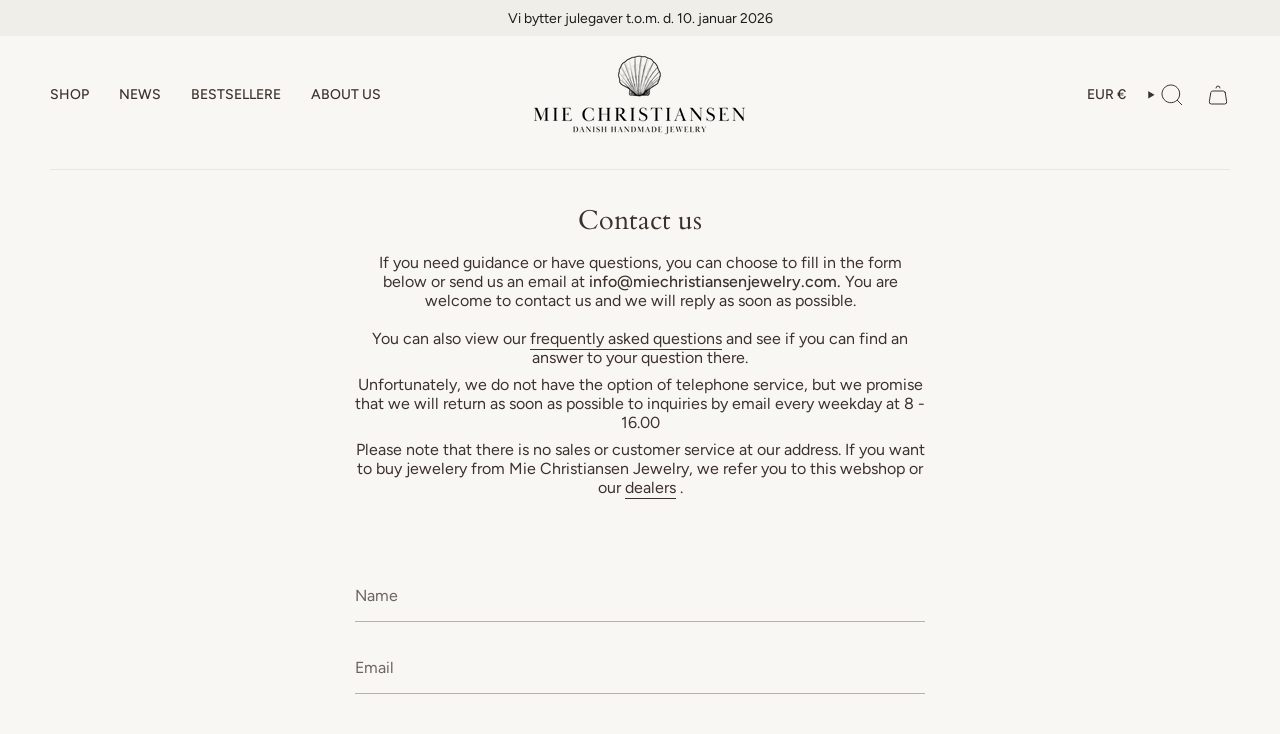

--- FILE ---
content_type: text/html; charset=utf-8
request_url: https://www.miechristiansenjewelry.com/en-eu/pages/contact
body_size: 40226
content:
<!doctype html>
<html class="no-js no-touch supports-no-cookies" lang="en">
<head>
  <meta charset="UTF-8">
  <meta http-equiv="X-UA-Compatible" content="IE=edge">
  <meta name="viewport" content="width=device-width, initial-scale=1.0">
  <meta name="theme-color" content="#3d312d">
  <link rel="canonical" href="https://www.miechristiansenjewelry.com/en-eu/pages/contact">
  <link rel="preconnect" href="https://cdn.shopify.com" crossorigin>
  <!-- ======================= Broadcast Theme V5.5.0 ========================= --><link rel="preconnect" href="https://fonts.shopifycdn.com" crossorigin><link href="//www.miechristiansenjewelry.com/cdn/shop/t/37/assets/theme.css?v=71940369354497465821726763393" as="style" rel="preload">
  <link href="//www.miechristiansenjewelry.com/cdn/shop/t/37/assets/vendor.js?v=152754676678534273481726763393" as="script" rel="preload">
  <link href="//www.miechristiansenjewelry.com/cdn/shop/t/37/assets/theme.js?v=171075151993777642831726763393" as="script" rel="preload">

    <link rel="icon" type="image/png" href="//www.miechristiansenjewelry.com/cdn/shop/files/Favicon.png?crop=center&height=32&v=1726767268&width=32">
  

  <!-- Title and description ================================================ -->
  
  <title>
    
    Contact us
    
    
    
      &ndash; Mie Christiansen Jewelry
    
  </title>

  
    <meta name="description" content="If you need guidance, you can choose to fill out the form below or send us an email at info@miechristiansenjewelry.com - otherwise we are also available at Facebook or Instagram . You are welcome to contact us and we will reply as soon as possible. Contact information: Mie Christiansen Jewelry Thomas Koppels Gade 8, 2.">
  

  <meta property="og:site_name" content="Mie Christiansen Jewelry">
<meta property="og:url" content="https://www.miechristiansenjewelry.com/en-eu/pages/contact">
<meta property="og:title" content="Contact us">
<meta property="og:type" content="website">
<meta property="og:description" content="If you need guidance, you can choose to fill out the form below or send us an email at info@miechristiansenjewelry.com - otherwise we are also available at Facebook or Instagram . You are welcome to contact us and we will reply as soon as possible. Contact information: Mie Christiansen Jewelry Thomas Koppels Gade 8, 2."><meta property="og:image" content="http://www.miechristiansenjewelry.com/cdn/shop/files/Mie_Christiansen_Logo_Transparent_2024-kopi.png?height=628&pad_color=f1efe8&v=1711017752&width=1200">
  <meta property="og:image:secure_url" content="https://www.miechristiansenjewelry.com/cdn/shop/files/Mie_Christiansen_Logo_Transparent_2024-kopi.png?height=628&pad_color=f1efe8&v=1711017752&width=1200">
  <meta property="og:image:width" content="1200">
  <meta property="og:image:height" content="628"><meta name="twitter:card" content="summary_large_image">
<meta name="twitter:title" content="Contact us">
<meta name="twitter:description" content="If you need guidance, you can choose to fill out the form below or send us an email at info@miechristiansenjewelry.com - otherwise we are also available at Facebook or Instagram . You are welcome to contact us and we will reply as soon as possible. Contact information: Mie Christiansen Jewelry Thomas Koppels Gade 8, 2.">

  <!-- CSS ================================================================== -->

  <link href="//www.miechristiansenjewelry.com/cdn/shop/t/37/assets/font-settings.css?v=51084993676803308051762986812" rel="stylesheet" type="text/css" media="all" />

  
<style data-shopify>

:root {--scrollbar-width: 0px;





--COLOR-VIDEO-BG: #f1ece2;
--COLOR-BG-BRIGHTER: #f1ece2;--COLOR-BG: #f9f7f3;--COLOR-BG-ALPHA-25: rgba(249, 247, 243, 0.25);
--COLOR-BG-TRANSPARENT: rgba(249, 247, 243, 0);
--COLOR-BG-SECONDARY: #f9f7f3;
--COLOR-BG-SECONDARY-LIGHTEN: #ffffff;
--COLOR-BG-RGB: 249, 247, 243;

--COLOR-TEXT-DARK: #120d0b;
--COLOR-TEXT: #3d312d;
--COLOR-TEXT-LIGHT: #756c68;


/* === Opacity shades of grey ===*/
--COLOR-A5:  rgba(61, 49, 45, 0.05);
--COLOR-A10: rgba(61, 49, 45, 0.1);
--COLOR-A15: rgba(61, 49, 45, 0.15);
--COLOR-A20: rgba(61, 49, 45, 0.2);
--COLOR-A25: rgba(61, 49, 45, 0.25);
--COLOR-A30: rgba(61, 49, 45, 0.3);
--COLOR-A35: rgba(61, 49, 45, 0.35);
--COLOR-A40: rgba(61, 49, 45, 0.4);
--COLOR-A45: rgba(61, 49, 45, 0.45);
--COLOR-A50: rgba(61, 49, 45, 0.5);
--COLOR-A55: rgba(61, 49, 45, 0.55);
--COLOR-A60: rgba(61, 49, 45, 0.6);
--COLOR-A65: rgba(61, 49, 45, 0.65);
--COLOR-A70: rgba(61, 49, 45, 0.7);
--COLOR-A75: rgba(61, 49, 45, 0.75);
--COLOR-A80: rgba(61, 49, 45, 0.8);
--COLOR-A85: rgba(61, 49, 45, 0.85);
--COLOR-A90: rgba(61, 49, 45, 0.9);
--COLOR-A95: rgba(61, 49, 45, 0.95);

--COLOR-BORDER: rgb(240, 238, 232);
--COLOR-BORDER-LIGHT: #f4f2ec;
--COLOR-BORDER-HAIRLINE: #f4f0e9;
--COLOR-BORDER-DARK: #c8c0aa;/* === Bright color ===*/
--COLOR-PRIMARY: #3d312d;
--COLOR-PRIMARY-HOVER: #120d0b;
--COLOR-PRIMARY-FADE: rgba(61, 49, 45, 0.05);
--COLOR-PRIMARY-FADE-HOVER: rgba(61, 49, 45, 0.1);
--COLOR-PRIMARY-LIGHT: #ae6c55;--COLOR-PRIMARY-OPPOSITE: #ffffff;



/* === link Color ===*/
--COLOR-LINK: #3d312d;
--COLOR-LINK-HOVER: rgba(61, 49, 45, 0.7);
--COLOR-LINK-FADE: rgba(61, 49, 45, 0.05);
--COLOR-LINK-FADE-HOVER: rgba(61, 49, 45, 0.1);--COLOR-LINK-OPPOSITE: #ffffff;


/* === Product grid sale tags ===*/
--COLOR-SALE-BG: #fdfdfc;
--COLOR-SALE-TEXT: #594d2e;--COLOR-SALE-TEXT-SECONDARY: #fdfdfc;

/* === Product grid badges ===*/
--COLOR-BADGE-BG: #3d312d;
--COLOR-BADGE-TEXT: #f9f7f3;

/* === Product sale color ===*/
--COLOR-SALE: #3d312d;

/* === Gray background on Product grid items ===*/--filter-bg: 1.0;/* === Helper colors for form error states ===*/
--COLOR-ERROR: #721C24;
--COLOR-ERROR-BG: #F8D7DA;
--COLOR-ERROR-BORDER: #F5C6CB;



  --RADIUS: 0px;
  --RADIUS-SELECT: 0px;

--COLOR-HEADER-BG: #f9f7f3;--COLOR-HEADER-BG-TRANSPARENT: rgba(249, 247, 243, 0);
--COLOR-HEADER-LINK: #3d312d;
--COLOR-HEADER-LINK-HOVER: rgba(61, 49, 45, 0.7);

--COLOR-MENU-BG: #f9f7f3;
--COLOR-MENU-LINK: #3d312d;
--COLOR-MENU-LINK-HOVER: rgba(61, 49, 45, 0.7);
--COLOR-SUBMENU-BG: #f9f7f3;
--COLOR-SUBMENU-LINK: #3d312d;
--COLOR-SUBMENU-LINK-HOVER: rgba(61, 49, 45, 0.7);
--COLOR-SUBMENU-TEXT-LIGHT: #756c68;
--COLOR-MENU-TRANSPARENT: #ffffff;
--COLOR-MENU-TRANSPARENT-HOVER: rgba(255, 255, 255, 0.7);--COLOR-FOOTER-BG: #3d312d;
--COLOR-FOOTER-BG-HAIRLINE: #463833;
--COLOR-FOOTER-TEXT: #f0eee8;
--COLOR-FOOTER-TEXT-A35: rgba(240, 238, 232, 0.35);
--COLOR-FOOTER-TEXT-A75: rgba(240, 238, 232, 0.75);
--COLOR-FOOTER-LINK: #f0eee8;
--COLOR-FOOTER-LINK-HOVER: rgba(240, 238, 232, 0.7);
--COLOR-FOOTER-BORDER: #f0eee8;

--TRANSPARENT: rgba(255, 255, 255, 0);

/* === Default overlay opacity ===*/
--overlay-opacity: 0;
--underlay-opacity: 1;
--underlay-bg: rgba(0,0,0,0.4);

/* === Custom Cursor ===*/
--ICON-ZOOM-IN: url( "//www.miechristiansenjewelry.com/cdn/shop/t/37/assets/icon-zoom-in.svg?v=182473373117644429561726763393" );
--ICON-ZOOM-OUT: url( "//www.miechristiansenjewelry.com/cdn/shop/t/37/assets/icon-zoom-out.svg?v=101497157853986683871726763393" );

/* === Custom Icons ===*/


  
  --ICON-ADD-BAG: url( "//www.miechristiansenjewelry.com/cdn/shop/t/37/assets/icon-add-bag.svg?v=23763382405227654651726763393" );
  --ICON-ADD-CART: url( "//www.miechristiansenjewelry.com/cdn/shop/t/37/assets/icon-add-cart.svg?v=3962293684743587821726763393" );
  --ICON-ARROW-LEFT: url( "//www.miechristiansenjewelry.com/cdn/shop/t/37/assets/icon-arrow-left.svg?v=136066145774695772731726763393" );
  --ICON-ARROW-RIGHT: url( "//www.miechristiansenjewelry.com/cdn/shop/t/37/assets/icon-arrow-right.svg?v=150928298113663093401726763393" );
  --ICON-SELECT: url("//www.miechristiansenjewelry.com/cdn/shop/t/37/assets/icon-select.svg?v=167170173659852274001726763393");


--PRODUCT-GRID-ASPECT-RATIO: 130.0%;

/* === Typography ===*/
--FONT-WEIGHT-BODY: 400;
--FONT-WEIGHT-BODY-BOLD: 500;

--FONT-STACK-BODY: Figtree, sans-serif;
--FONT-STYLE-BODY: normal;
--FONT-STYLE-BODY-ITALIC: italic;
--FONT-ADJUST-BODY: 1.0;

--LETTER-SPACING-BODY: 0.0em;

--FONT-WEIGHT-HEADING: 400;
--FONT-WEIGHT-HEADING-BOLD: 700;

--FONT-UPPERCASE-HEADING: none;
--LETTER-SPACING-HEADING: 0.0em;

--FONT-STACK-HEADING: Cardo, serif;
--FONT-STYLE-HEADING: normal;
--FONT-STYLE-HEADING-ITALIC: italic;
--FONT-ADJUST-HEADING: 1.0;

--FONT-WEIGHT-SUBHEADING: 400;
--FONT-WEIGHT-SUBHEADING-BOLD: 500;

--FONT-STACK-SUBHEADING: Figtree, sans-serif;
--FONT-STYLE-SUBHEADING: normal;
--FONT-STYLE-SUBHEADING-ITALIC: italic;
--FONT-ADJUST-SUBHEADING: 1.0;

--FONT-UPPERCASE-SUBHEADING: uppercase;
--LETTER-SPACING-SUBHEADING: 0.1em;

--FONT-STACK-NAV: Figtree, sans-serif;
--FONT-STYLE-NAV: normal;
--FONT-STYLE-NAV-ITALIC: italic;
--FONT-ADJUST-NAV: 1.0;

--FONT-WEIGHT-NAV: 400;
--FONT-WEIGHT-NAV-BOLD: 500;

--LETTER-SPACING-NAV: 0.0em;

--FONT-SIZE-BASE: 1.0rem;
--FONT-SIZE-BASE-PERCENT: 1.0;

/* === Parallax ===*/
--PARALLAX-STRENGTH-MIN: 120.0%;
--PARALLAX-STRENGTH-MAX: 130.0%;--COLUMNS: 4;
--COLUMNS-MEDIUM: 3;
--COLUMNS-SMALL: 2;
--COLUMNS-MOBILE: 1;--LAYOUT-OUTER: 50px;
  --LAYOUT-GUTTER: 32px;
  --LAYOUT-OUTER-MEDIUM: 30px;
  --LAYOUT-GUTTER-MEDIUM: 22px;
  --LAYOUT-OUTER-SMALL: 16px;
  --LAYOUT-GUTTER-SMALL: 16px;--base-animation-delay: 0ms;
--line-height-normal: 1.375; /* Equals to line-height: normal; */--SIDEBAR-WIDTH: 288px;
  --SIDEBAR-WIDTH-MEDIUM: 258px;--DRAWER-WIDTH: 380px;--ICON-STROKE-WIDTH: 1px;/* === Button General ===*/
--BTN-FONT-STACK: Figtree, sans-serif;
--BTN-FONT-WEIGHT: 500;
--BTN-FONT-STYLE: normal;
--BTN-FONT-SIZE: 14px;

--BTN-LETTER-SPACING: 0.1em;
--BTN-UPPERCASE: uppercase;
--BTN-TEXT-ARROW-OFFSET: -1px;

/* === Button Primary ===*/
--BTN-PRIMARY-BORDER-COLOR: #f0eee8;
--BTN-PRIMARY-BG-COLOR: #3d312d;
--BTN-PRIMARY-TEXT-COLOR: #f0eee8;


  --BTN-PRIMARY-BG-COLOR-BRIGHTER: #5a4943;


/* === Button Secondary ===*/
--BTN-SECONDARY-BORDER-COLOR: #3d312d;
--BTN-SECONDARY-BG-COLOR: #f0eee8;
--BTN-SECONDARY-TEXT-COLOR: #3d312d;


  --BTN-SECONDARY-BG-COLOR-BRIGHTER: #e6e3d9;


/* === Button White ===*/
--TEXT-BTN-BORDER-WHITE: #fff;
--TEXT-BTN-BG-WHITE: #fff;
--TEXT-BTN-WHITE: #000;
--TEXT-BTN-BG-WHITE-BRIGHTER: #f2f2f2;

/* === Button Black ===*/
--TEXT-BTN-BG-BLACK: #000;
--TEXT-BTN-BORDER-BLACK: #000;
--TEXT-BTN-BLACK: #fff;
--TEXT-BTN-BG-BLACK-BRIGHTER: #1a1a1a;

/* === Default Cart Gradient ===*/

--FREE-SHIPPING-GRADIENT: linear-gradient(to right, var(--COLOR-PRIMARY-LIGHT) 0%, var(--COLOR-PRIMARY) 100%);

/* === Swatch Size ===*/
--swatch-size-filters: calc(1.15rem * var(--FONT-ADJUST-BODY));
--swatch-size-product: calc(2.2rem * var(--FONT-ADJUST-BODY));
}

/* === Backdrop ===*/
::backdrop {
  --underlay-opacity: 1;
  --underlay-bg: rgba(0,0,0,0.4);
}
</style>


  <link href="//www.miechristiansenjewelry.com/cdn/shop/t/37/assets/theme.css?v=71940369354497465821726763393" rel="stylesheet" type="text/css" media="all" />
<link href="//www.miechristiansenjewelry.com/cdn/shop/t/37/assets/swatches.css?v=157844926215047500451726763393" as="style" rel="preload">
    <link href="//www.miechristiansenjewelry.com/cdn/shop/t/37/assets/swatches.css?v=157844926215047500451726763393" rel="stylesheet" type="text/css" media="all" />
<style data-shopify>.swatches {
    --gold: #CCBA78;--silver: #C0C0C0;
  }</style>
<script>
    if (window.navigator.userAgent.indexOf('MSIE ') > 0 || window.navigator.userAgent.indexOf('Trident/') > 0) {
      document.documentElement.className = document.documentElement.className + ' ie';

      var scripts = document.getElementsByTagName('script')[0];
      var polyfill = document.createElement("script");
      polyfill.defer = true;
      polyfill.src = "//www.miechristiansenjewelry.com/cdn/shop/t/37/assets/ie11.js?v=144489047535103983231726763393";

      scripts.parentNode.insertBefore(polyfill, scripts);
    } else {
      document.documentElement.className = document.documentElement.className.replace('no-js', 'js');
    }

    document.documentElement.style.setProperty('--scrollbar-width', `${getScrollbarWidth()}px`);

    function getScrollbarWidth() {
      // Creating invisible container
      const outer = document.createElement('div');
      outer.style.visibility = 'hidden';
      outer.style.overflow = 'scroll'; // forcing scrollbar to appear
      outer.style.msOverflowStyle = 'scrollbar'; // needed for WinJS apps
      document.documentElement.appendChild(outer);

      // Creating inner element and placing it in the container
      const inner = document.createElement('div');
      outer.appendChild(inner);

      // Calculating difference between container's full width and the child width
      const scrollbarWidth = outer.offsetWidth - inner.offsetWidth;

      // Removing temporary elements from the DOM
      outer.parentNode.removeChild(outer);

      return scrollbarWidth;
    }

    let root = '/en-eu';
    if (root[root.length - 1] !== '/') {
      root = root + '/';
    }

    window.theme = {
      routes: {
        root: root,
        cart_url: '/en-eu/cart',
        cart_add_url: '/en-eu/cart/add',
        cart_change_url: '/en-eu/cart/change',
        product_recommendations_url: '/en-eu/recommendations/products',
        predictive_search_url: '/en-eu/search/suggest',
        addresses_url: '/en-eu/account/addresses'
      },
      assets: {
        photoswipe: '//www.miechristiansenjewelry.com/cdn/shop/t/37/assets/photoswipe.js?v=162613001030112971491726763393',
        smoothscroll: '//www.miechristiansenjewelry.com/cdn/shop/t/37/assets/smoothscroll.js?v=37906625415260927261726763393',
      },
      strings: {
        addToCart: "Add to cart",
        cartAcceptanceError: "You must accept our terms and conditions.",
        soldOut: "Sold Out",
        from: "From",
        preOrder: "Pre-order",
        sale: "Sale",
        subscription: "Subscription",
        unavailable: "Unavailable",
        unitPrice: "Unit price",
        unitPriceSeparator: "per",
        shippingCalcSubmitButton: "Calculate shipping",
        shippingCalcSubmitButtonDisabled: "Calculating...",
        selectValue: "Select value",
        selectColor: "Select color",
        oneColor: "color",
        otherColor: "colors",
        upsellAddToCart: "Add",
        free: "Free",
        swatchesColor: "Color, Colour"
      },
      settings: {
        cartType: "drawer",
        customerLoggedIn: null ? true : false,
        enableQuickAdd: true,
        enableAnimations: true,
        variantOnSale: false,
      },
      sliderArrows: {
        prev: '<button type="button" class="slider__button slider__button--prev" data-button-arrow data-button-prev>' + "Previous" + '</button>',
        next: '<button type="button" class="slider__button slider__button--next" data-button-arrow data-button-next>' + "Next" + '</button>',
      },
      moneyFormat: false ? "€{{amount_with_comma_separator}} EUR" : "€{{amount_with_comma_separator}}",
      moneyWithoutCurrencyFormat: "€{{amount_with_comma_separator}}",
      moneyWithCurrencyFormat: "€{{amount_with_comma_separator}} EUR",
      subtotal: 0,
      info: {
        name: 'broadcast'
      },
      version: '5.5.0'
    };

    let windowInnerHeight = window.innerHeight;
    document.documentElement.style.setProperty('--full-height', `${windowInnerHeight}px`);
    document.documentElement.style.setProperty('--three-quarters', `${windowInnerHeight * 0.75}px`);
    document.documentElement.style.setProperty('--two-thirds', `${windowInnerHeight * 0.66}px`);
    document.documentElement.style.setProperty('--one-half', `${windowInnerHeight * 0.5}px`);
    document.documentElement.style.setProperty('--one-third', `${windowInnerHeight * 0.33}px`);
    document.documentElement.style.setProperty('--one-fifth', `${windowInnerHeight * 0.2}px`);
  </script>

  

  <!-- Theme Javascript ============================================================== -->
  <script src="//www.miechristiansenjewelry.com/cdn/shop/t/37/assets/vendor.js?v=152754676678534273481726763393" defer="defer"></script>
  <script src="//www.miechristiansenjewelry.com/cdn/shop/t/37/assets/theme.js?v=171075151993777642831726763393" defer="defer"></script><!-- Shopify app scripts =========================================================== -->

  <script>window.performance && window.performance.mark && window.performance.mark('shopify.content_for_header.start');</script><meta name="facebook-domain-verification" content="y86d07m32qfwa3bb68qf1opz1z4n6y">
<meta name="google-site-verification" content="7qOfZ2NTGYB7XAd0g00b2RUXqOlAEqengHVToF4UQfU">
<meta id="shopify-digital-wallet" name="shopify-digital-wallet" content="/10096017493/digital_wallets/dialog">
<meta name="shopify-checkout-api-token" content="782dd09967c50318a975cc4716c310af">
<meta id="in-context-paypal-metadata" data-shop-id="10096017493" data-venmo-supported="false" data-environment="production" data-locale="en_US" data-paypal-v4="true" data-currency="EUR">
<link rel="alternate" hreflang="x-default" href="https://www.miechristiansenjewelry.com/pages/contact">
<link rel="alternate" hreflang="da" href="https://www.miechristiansenjewelry.com/pages/contact">
<link rel="alternate" hreflang="en-AT" href="https://www.miechristiansenjewelry.com/en-eu/pages/contact">
<link rel="alternate" hreflang="en-BE" href="https://www.miechristiansenjewelry.com/en-eu/pages/contact">
<link rel="alternate" hreflang="en-FI" href="https://www.miechristiansenjewelry.com/en-eu/pages/contact">
<link rel="alternate" hreflang="en-FR" href="https://www.miechristiansenjewelry.com/en-eu/pages/contact">
<link rel="alternate" hreflang="en-DE" href="https://www.miechristiansenjewelry.com/en-eu/pages/contact">
<link rel="alternate" hreflang="en-IE" href="https://www.miechristiansenjewelry.com/en-eu/pages/contact">
<link rel="alternate" hreflang="en-IT" href="https://www.miechristiansenjewelry.com/en-eu/pages/contact">
<link rel="alternate" hreflang="en-LU" href="https://www.miechristiansenjewelry.com/en-eu/pages/contact">
<link rel="alternate" hreflang="en-NL" href="https://www.miechristiansenjewelry.com/en-eu/pages/contact">
<link rel="alternate" hreflang="en-PT" href="https://www.miechristiansenjewelry.com/en-eu/pages/contact">
<link rel="alternate" hreflang="en-SE" href="https://www.miechristiansenjewelry.com/en-eu/pages/contact">
<script async="async" src="/checkouts/internal/preloads.js?locale=en-AT"></script>
<link rel="preconnect" href="https://shop.app" crossorigin="anonymous">
<script async="async" src="https://shop.app/checkouts/internal/preloads.js?locale=en-AT&shop_id=10096017493" crossorigin="anonymous"></script>
<script id="apple-pay-shop-capabilities" type="application/json">{"shopId":10096017493,"countryCode":"DK","currencyCode":"EUR","merchantCapabilities":["supports3DS"],"merchantId":"gid:\/\/shopify\/Shop\/10096017493","merchantName":"Mie Christiansen Jewelry","requiredBillingContactFields":["postalAddress","email","phone"],"requiredShippingContactFields":["postalAddress","email","phone"],"shippingType":"shipping","supportedNetworks":["visa","maestro","masterCard","amex"],"total":{"type":"pending","label":"Mie Christiansen Jewelry","amount":"1.00"},"shopifyPaymentsEnabled":true,"supportsSubscriptions":true}</script>
<script id="shopify-features" type="application/json">{"accessToken":"782dd09967c50318a975cc4716c310af","betas":["rich-media-storefront-analytics"],"domain":"www.miechristiansenjewelry.com","predictiveSearch":true,"shopId":10096017493,"locale":"en"}</script>
<script>var Shopify = Shopify || {};
Shopify.shop = "miye-jewelry.myshopify.com";
Shopify.locale = "en";
Shopify.currency = {"active":"EUR","rate":"0.13653822"};
Shopify.country = "AT";
Shopify.theme = {"name":"CALYPSO 2024","id":173616267611,"schema_name":"Broadcast","schema_version":"5.5.0","theme_store_id":868,"role":"main"};
Shopify.theme.handle = "null";
Shopify.theme.style = {"id":null,"handle":null};
Shopify.cdnHost = "www.miechristiansenjewelry.com/cdn";
Shopify.routes = Shopify.routes || {};
Shopify.routes.root = "/en-eu/";</script>
<script type="module">!function(o){(o.Shopify=o.Shopify||{}).modules=!0}(window);</script>
<script>!function(o){function n(){var o=[];function n(){o.push(Array.prototype.slice.apply(arguments))}return n.q=o,n}var t=o.Shopify=o.Shopify||{};t.loadFeatures=n(),t.autoloadFeatures=n()}(window);</script>
<script>
  window.ShopifyPay = window.ShopifyPay || {};
  window.ShopifyPay.apiHost = "shop.app\/pay";
  window.ShopifyPay.redirectState = null;
</script>
<script id="shop-js-analytics" type="application/json">{"pageType":"page"}</script>
<script defer="defer" async type="module" src="//www.miechristiansenjewelry.com/cdn/shopifycloud/shop-js/modules/v2/client.init-shop-cart-sync_BT-GjEfc.en.esm.js"></script>
<script defer="defer" async type="module" src="//www.miechristiansenjewelry.com/cdn/shopifycloud/shop-js/modules/v2/chunk.common_D58fp_Oc.esm.js"></script>
<script defer="defer" async type="module" src="//www.miechristiansenjewelry.com/cdn/shopifycloud/shop-js/modules/v2/chunk.modal_xMitdFEc.esm.js"></script>
<script type="module">
  await import("//www.miechristiansenjewelry.com/cdn/shopifycloud/shop-js/modules/v2/client.init-shop-cart-sync_BT-GjEfc.en.esm.js");
await import("//www.miechristiansenjewelry.com/cdn/shopifycloud/shop-js/modules/v2/chunk.common_D58fp_Oc.esm.js");
await import("//www.miechristiansenjewelry.com/cdn/shopifycloud/shop-js/modules/v2/chunk.modal_xMitdFEc.esm.js");

  window.Shopify.SignInWithShop?.initShopCartSync?.({"fedCMEnabled":true,"windoidEnabled":true});

</script>
<script>
  window.Shopify = window.Shopify || {};
  if (!window.Shopify.featureAssets) window.Shopify.featureAssets = {};
  window.Shopify.featureAssets['shop-js'] = {"shop-cart-sync":["modules/v2/client.shop-cart-sync_DZOKe7Ll.en.esm.js","modules/v2/chunk.common_D58fp_Oc.esm.js","modules/v2/chunk.modal_xMitdFEc.esm.js"],"init-fed-cm":["modules/v2/client.init-fed-cm_B6oLuCjv.en.esm.js","modules/v2/chunk.common_D58fp_Oc.esm.js","modules/v2/chunk.modal_xMitdFEc.esm.js"],"shop-cash-offers":["modules/v2/client.shop-cash-offers_D2sdYoxE.en.esm.js","modules/v2/chunk.common_D58fp_Oc.esm.js","modules/v2/chunk.modal_xMitdFEc.esm.js"],"shop-login-button":["modules/v2/client.shop-login-button_QeVjl5Y3.en.esm.js","modules/v2/chunk.common_D58fp_Oc.esm.js","modules/v2/chunk.modal_xMitdFEc.esm.js"],"pay-button":["modules/v2/client.pay-button_DXTOsIq6.en.esm.js","modules/v2/chunk.common_D58fp_Oc.esm.js","modules/v2/chunk.modal_xMitdFEc.esm.js"],"shop-button":["modules/v2/client.shop-button_DQZHx9pm.en.esm.js","modules/v2/chunk.common_D58fp_Oc.esm.js","modules/v2/chunk.modal_xMitdFEc.esm.js"],"avatar":["modules/v2/client.avatar_BTnouDA3.en.esm.js"],"init-windoid":["modules/v2/client.init-windoid_CR1B-cfM.en.esm.js","modules/v2/chunk.common_D58fp_Oc.esm.js","modules/v2/chunk.modal_xMitdFEc.esm.js"],"init-shop-for-new-customer-accounts":["modules/v2/client.init-shop-for-new-customer-accounts_C_vY_xzh.en.esm.js","modules/v2/client.shop-login-button_QeVjl5Y3.en.esm.js","modules/v2/chunk.common_D58fp_Oc.esm.js","modules/v2/chunk.modal_xMitdFEc.esm.js"],"init-shop-email-lookup-coordinator":["modules/v2/client.init-shop-email-lookup-coordinator_BI7n9ZSv.en.esm.js","modules/v2/chunk.common_D58fp_Oc.esm.js","modules/v2/chunk.modal_xMitdFEc.esm.js"],"init-shop-cart-sync":["modules/v2/client.init-shop-cart-sync_BT-GjEfc.en.esm.js","modules/v2/chunk.common_D58fp_Oc.esm.js","modules/v2/chunk.modal_xMitdFEc.esm.js"],"shop-toast-manager":["modules/v2/client.shop-toast-manager_DiYdP3xc.en.esm.js","modules/v2/chunk.common_D58fp_Oc.esm.js","modules/v2/chunk.modal_xMitdFEc.esm.js"],"init-customer-accounts":["modules/v2/client.init-customer-accounts_D9ZNqS-Q.en.esm.js","modules/v2/client.shop-login-button_QeVjl5Y3.en.esm.js","modules/v2/chunk.common_D58fp_Oc.esm.js","modules/v2/chunk.modal_xMitdFEc.esm.js"],"init-customer-accounts-sign-up":["modules/v2/client.init-customer-accounts-sign-up_iGw4briv.en.esm.js","modules/v2/client.shop-login-button_QeVjl5Y3.en.esm.js","modules/v2/chunk.common_D58fp_Oc.esm.js","modules/v2/chunk.modal_xMitdFEc.esm.js"],"shop-follow-button":["modules/v2/client.shop-follow-button_CqMgW2wH.en.esm.js","modules/v2/chunk.common_D58fp_Oc.esm.js","modules/v2/chunk.modal_xMitdFEc.esm.js"],"checkout-modal":["modules/v2/client.checkout-modal_xHeaAweL.en.esm.js","modules/v2/chunk.common_D58fp_Oc.esm.js","modules/v2/chunk.modal_xMitdFEc.esm.js"],"shop-login":["modules/v2/client.shop-login_D91U-Q7h.en.esm.js","modules/v2/chunk.common_D58fp_Oc.esm.js","modules/v2/chunk.modal_xMitdFEc.esm.js"],"lead-capture":["modules/v2/client.lead-capture_BJmE1dJe.en.esm.js","modules/v2/chunk.common_D58fp_Oc.esm.js","modules/v2/chunk.modal_xMitdFEc.esm.js"],"payment-terms":["modules/v2/client.payment-terms_Ci9AEqFq.en.esm.js","modules/v2/chunk.common_D58fp_Oc.esm.js","modules/v2/chunk.modal_xMitdFEc.esm.js"]};
</script>
<script>(function() {
  var isLoaded = false;
  function asyncLoad() {
    if (isLoaded) return;
    isLoaded = true;
    var urls = ["https:\/\/ecommplugins-scripts.trustpilot.com\/v2.1\/js\/header.min.js?settings=eyJrZXkiOiJyMzBWMDgwUlh1VnQxMXhMIiwicyI6Im5vbmUifQ==\u0026v=2.5\u0026shop=miye-jewelry.myshopify.com","https:\/\/ecommplugins-trustboxsettings.trustpilot.com\/miye-jewelry.myshopify.com.js?settings=1726768242086\u0026shop=miye-jewelry.myshopify.com","https:\/\/widget.trustpilot.com\/bootstrap\/v5\/tp.widget.sync.bootstrap.min.js?shop=miye-jewelry.myshopify.com"];
    for (var i = 0; i < urls.length; i++) {
      var s = document.createElement('script');
      s.type = 'text/javascript';
      s.async = true;
      s.src = urls[i];
      var x = document.getElementsByTagName('script')[0];
      x.parentNode.insertBefore(s, x);
    }
  };
  if(window.attachEvent) {
    window.attachEvent('onload', asyncLoad);
  } else {
    window.addEventListener('load', asyncLoad, false);
  }
})();</script>
<script id="__st">var __st={"a":10096017493,"offset":3600,"reqid":"8ac5826a-e3a5-49f4-9c0b-dfaf35153bcb-1769065376","pageurl":"www.miechristiansenjewelry.com\/en-eu\/pages\/contact","s":"pages-31389483093","u":"088002c7cb25","p":"page","rtyp":"page","rid":31389483093};</script>
<script>window.ShopifyPaypalV4VisibilityTracking = true;</script>
<script id="captcha-bootstrap">!function(){'use strict';const t='contact',e='account',n='new_comment',o=[[t,t],['blogs',n],['comments',n],[t,'customer']],c=[[e,'customer_login'],[e,'guest_login'],[e,'recover_customer_password'],[e,'create_customer']],r=t=>t.map((([t,e])=>`form[action*='/${t}']:not([data-nocaptcha='true']) input[name='form_type'][value='${e}']`)).join(','),a=t=>()=>t?[...document.querySelectorAll(t)].map((t=>t.form)):[];function s(){const t=[...o],e=r(t);return a(e)}const i='password',u='form_key',d=['recaptcha-v3-token','g-recaptcha-response','h-captcha-response',i],f=()=>{try{return window.sessionStorage}catch{return}},m='__shopify_v',_=t=>t.elements[u];function p(t,e,n=!1){try{const o=window.sessionStorage,c=JSON.parse(o.getItem(e)),{data:r}=function(t){const{data:e,action:n}=t;return t[m]||n?{data:e,action:n}:{data:t,action:n}}(c);for(const[e,n]of Object.entries(r))t.elements[e]&&(t.elements[e].value=n);n&&o.removeItem(e)}catch(o){console.error('form repopulation failed',{error:o})}}const l='form_type',E='cptcha';function T(t){t.dataset[E]=!0}const w=window,h=w.document,L='Shopify',v='ce_forms',y='captcha';let A=!1;((t,e)=>{const n=(g='f06e6c50-85a8-45c8-87d0-21a2b65856fe',I='https://cdn.shopify.com/shopifycloud/storefront-forms-hcaptcha/ce_storefront_forms_captcha_hcaptcha.v1.5.2.iife.js',D={infoText:'Protected by hCaptcha',privacyText:'Privacy',termsText:'Terms'},(t,e,n)=>{const o=w[L][v],c=o.bindForm;if(c)return c(t,g,e,D).then(n);var r;o.q.push([[t,g,e,D],n]),r=I,A||(h.body.append(Object.assign(h.createElement('script'),{id:'captcha-provider',async:!0,src:r})),A=!0)});var g,I,D;w[L]=w[L]||{},w[L][v]=w[L][v]||{},w[L][v].q=[],w[L][y]=w[L][y]||{},w[L][y].protect=function(t,e){n(t,void 0,e),T(t)},Object.freeze(w[L][y]),function(t,e,n,w,h,L){const[v,y,A,g]=function(t,e,n){const i=e?o:[],u=t?c:[],d=[...i,...u],f=r(d),m=r(i),_=r(d.filter((([t,e])=>n.includes(e))));return[a(f),a(m),a(_),s()]}(w,h,L),I=t=>{const e=t.target;return e instanceof HTMLFormElement?e:e&&e.form},D=t=>v().includes(t);t.addEventListener('submit',(t=>{const e=I(t);if(!e)return;const n=D(e)&&!e.dataset.hcaptchaBound&&!e.dataset.recaptchaBound,o=_(e),c=g().includes(e)&&(!o||!o.value);(n||c)&&t.preventDefault(),c&&!n&&(function(t){try{if(!f())return;!function(t){const e=f();if(!e)return;const n=_(t);if(!n)return;const o=n.value;o&&e.removeItem(o)}(t);const e=Array.from(Array(32),(()=>Math.random().toString(36)[2])).join('');!function(t,e){_(t)||t.append(Object.assign(document.createElement('input'),{type:'hidden',name:u})),t.elements[u].value=e}(t,e),function(t,e){const n=f();if(!n)return;const o=[...t.querySelectorAll(`input[type='${i}']`)].map((({name:t})=>t)),c=[...d,...o],r={};for(const[a,s]of new FormData(t).entries())c.includes(a)||(r[a]=s);n.setItem(e,JSON.stringify({[m]:1,action:t.action,data:r}))}(t,e)}catch(e){console.error('failed to persist form',e)}}(e),e.submit())}));const S=(t,e)=>{t&&!t.dataset[E]&&(n(t,e.some((e=>e===t))),T(t))};for(const o of['focusin','change'])t.addEventListener(o,(t=>{const e=I(t);D(e)&&S(e,y())}));const B=e.get('form_key'),M=e.get(l),P=B&&M;t.addEventListener('DOMContentLoaded',(()=>{const t=y();if(P)for(const e of t)e.elements[l].value===M&&p(e,B);[...new Set([...A(),...v().filter((t=>'true'===t.dataset.shopifyCaptcha))])].forEach((e=>S(e,t)))}))}(h,new URLSearchParams(w.location.search),n,t,e,['guest_login'])})(!0,!0)}();</script>
<script integrity="sha256-4kQ18oKyAcykRKYeNunJcIwy7WH5gtpwJnB7kiuLZ1E=" data-source-attribution="shopify.loadfeatures" defer="defer" src="//www.miechristiansenjewelry.com/cdn/shopifycloud/storefront/assets/storefront/load_feature-a0a9edcb.js" crossorigin="anonymous"></script>
<script crossorigin="anonymous" defer="defer" src="//www.miechristiansenjewelry.com/cdn/shopifycloud/storefront/assets/shopify_pay/storefront-65b4c6d7.js?v=20250812"></script>
<script data-source-attribution="shopify.dynamic_checkout.dynamic.init">var Shopify=Shopify||{};Shopify.PaymentButton=Shopify.PaymentButton||{isStorefrontPortableWallets:!0,init:function(){window.Shopify.PaymentButton.init=function(){};var t=document.createElement("script");t.src="https://www.miechristiansenjewelry.com/cdn/shopifycloud/portable-wallets/latest/portable-wallets.en.js",t.type="module",document.head.appendChild(t)}};
</script>
<script data-source-attribution="shopify.dynamic_checkout.buyer_consent">
  function portableWalletsHideBuyerConsent(e){var t=document.getElementById("shopify-buyer-consent"),n=document.getElementById("shopify-subscription-policy-button");t&&n&&(t.classList.add("hidden"),t.setAttribute("aria-hidden","true"),n.removeEventListener("click",e))}function portableWalletsShowBuyerConsent(e){var t=document.getElementById("shopify-buyer-consent"),n=document.getElementById("shopify-subscription-policy-button");t&&n&&(t.classList.remove("hidden"),t.removeAttribute("aria-hidden"),n.addEventListener("click",e))}window.Shopify?.PaymentButton&&(window.Shopify.PaymentButton.hideBuyerConsent=portableWalletsHideBuyerConsent,window.Shopify.PaymentButton.showBuyerConsent=portableWalletsShowBuyerConsent);
</script>
<script data-source-attribution="shopify.dynamic_checkout.cart.bootstrap">document.addEventListener("DOMContentLoaded",(function(){function t(){return document.querySelector("shopify-accelerated-checkout-cart, shopify-accelerated-checkout")}if(t())Shopify.PaymentButton.init();else{new MutationObserver((function(e,n){t()&&(Shopify.PaymentButton.init(),n.disconnect())})).observe(document.body,{childList:!0,subtree:!0})}}));
</script>
<script id='scb4127' type='text/javascript' async='' src='https://www.miechristiansenjewelry.com/cdn/shopifycloud/privacy-banner/storefront-banner.js'></script><link id="shopify-accelerated-checkout-styles" rel="stylesheet" media="screen" href="https://www.miechristiansenjewelry.com/cdn/shopifycloud/portable-wallets/latest/accelerated-checkout-backwards-compat.css" crossorigin="anonymous">
<style id="shopify-accelerated-checkout-cart">
        #shopify-buyer-consent {
  margin-top: 1em;
  display: inline-block;
  width: 100%;
}

#shopify-buyer-consent.hidden {
  display: none;
}

#shopify-subscription-policy-button {
  background: none;
  border: none;
  padding: 0;
  text-decoration: underline;
  font-size: inherit;
  cursor: pointer;
}

#shopify-subscription-policy-button::before {
  box-shadow: none;
}

      </style>

<script>window.performance && window.performance.mark && window.performance.mark('shopify.content_for_header.end');</script>

<!-- BEGIN app block: shopify://apps/instafeed/blocks/head-block/c447db20-095d-4a10-9725-b5977662c9d5 --><link rel="preconnect" href="https://cdn.nfcube.com/">
<link rel="preconnect" href="https://scontent.cdninstagram.com/">


  <script>
    document.addEventListener('DOMContentLoaded', function () {
      let instafeedScript = document.createElement('script');

      
        instafeedScript.src = 'https://storage.nfcube.com/instafeed-f49e5a33e5e597cfe3190ee758fd9fd8.js';
      

      document.body.appendChild(instafeedScript);
    });
  </script>





<!-- END app block --><script src="https://cdn.shopify.com/extensions/19689677-6488-4a31-adf3-fcf4359c5fd9/forms-2295/assets/shopify-forms-loader.js" type="text/javascript" defer="defer"></script>
<link href="https://monorail-edge.shopifysvc.com" rel="dns-prefetch">
<script>(function(){if ("sendBeacon" in navigator && "performance" in window) {try {var session_token_from_headers = performance.getEntriesByType('navigation')[0].serverTiming.find(x => x.name == '_s').description;} catch {var session_token_from_headers = undefined;}var session_cookie_matches = document.cookie.match(/_shopify_s=([^;]*)/);var session_token_from_cookie = session_cookie_matches && session_cookie_matches.length === 2 ? session_cookie_matches[1] : "";var session_token = session_token_from_headers || session_token_from_cookie || "";function handle_abandonment_event(e) {var entries = performance.getEntries().filter(function(entry) {return /monorail-edge.shopifysvc.com/.test(entry.name);});if (!window.abandonment_tracked && entries.length === 0) {window.abandonment_tracked = true;var currentMs = Date.now();var navigation_start = performance.timing.navigationStart;var payload = {shop_id: 10096017493,url: window.location.href,navigation_start,duration: currentMs - navigation_start,session_token,page_type: "page"};window.navigator.sendBeacon("https://monorail-edge.shopifysvc.com/v1/produce", JSON.stringify({schema_id: "online_store_buyer_site_abandonment/1.1",payload: payload,metadata: {event_created_at_ms: currentMs,event_sent_at_ms: currentMs}}));}}window.addEventListener('pagehide', handle_abandonment_event);}}());</script>
<script id="web-pixels-manager-setup">(function e(e,d,r,n,o){if(void 0===o&&(o={}),!Boolean(null===(a=null===(i=window.Shopify)||void 0===i?void 0:i.analytics)||void 0===a?void 0:a.replayQueue)){var i,a;window.Shopify=window.Shopify||{};var t=window.Shopify;t.analytics=t.analytics||{};var s=t.analytics;s.replayQueue=[],s.publish=function(e,d,r){return s.replayQueue.push([e,d,r]),!0};try{self.performance.mark("wpm:start")}catch(e){}var l=function(){var e={modern:/Edge?\/(1{2}[4-9]|1[2-9]\d|[2-9]\d{2}|\d{4,})\.\d+(\.\d+|)|Firefox\/(1{2}[4-9]|1[2-9]\d|[2-9]\d{2}|\d{4,})\.\d+(\.\d+|)|Chrom(ium|e)\/(9{2}|\d{3,})\.\d+(\.\d+|)|(Maci|X1{2}).+ Version\/(15\.\d+|(1[6-9]|[2-9]\d|\d{3,})\.\d+)([,.]\d+|)( \(\w+\)|)( Mobile\/\w+|) Safari\/|Chrome.+OPR\/(9{2}|\d{3,})\.\d+\.\d+|(CPU[ +]OS|iPhone[ +]OS|CPU[ +]iPhone|CPU IPhone OS|CPU iPad OS)[ +]+(15[._]\d+|(1[6-9]|[2-9]\d|\d{3,})[._]\d+)([._]\d+|)|Android:?[ /-](13[3-9]|1[4-9]\d|[2-9]\d{2}|\d{4,})(\.\d+|)(\.\d+|)|Android.+Firefox\/(13[5-9]|1[4-9]\d|[2-9]\d{2}|\d{4,})\.\d+(\.\d+|)|Android.+Chrom(ium|e)\/(13[3-9]|1[4-9]\d|[2-9]\d{2}|\d{4,})\.\d+(\.\d+|)|SamsungBrowser\/([2-9]\d|\d{3,})\.\d+/,legacy:/Edge?\/(1[6-9]|[2-9]\d|\d{3,})\.\d+(\.\d+|)|Firefox\/(5[4-9]|[6-9]\d|\d{3,})\.\d+(\.\d+|)|Chrom(ium|e)\/(5[1-9]|[6-9]\d|\d{3,})\.\d+(\.\d+|)([\d.]+$|.*Safari\/(?![\d.]+ Edge\/[\d.]+$))|(Maci|X1{2}).+ Version\/(10\.\d+|(1[1-9]|[2-9]\d|\d{3,})\.\d+)([,.]\d+|)( \(\w+\)|)( Mobile\/\w+|) Safari\/|Chrome.+OPR\/(3[89]|[4-9]\d|\d{3,})\.\d+\.\d+|(CPU[ +]OS|iPhone[ +]OS|CPU[ +]iPhone|CPU IPhone OS|CPU iPad OS)[ +]+(10[._]\d+|(1[1-9]|[2-9]\d|\d{3,})[._]\d+)([._]\d+|)|Android:?[ /-](13[3-9]|1[4-9]\d|[2-9]\d{2}|\d{4,})(\.\d+|)(\.\d+|)|Mobile Safari.+OPR\/([89]\d|\d{3,})\.\d+\.\d+|Android.+Firefox\/(13[5-9]|1[4-9]\d|[2-9]\d{2}|\d{4,})\.\d+(\.\d+|)|Android.+Chrom(ium|e)\/(13[3-9]|1[4-9]\d|[2-9]\d{2}|\d{4,})\.\d+(\.\d+|)|Android.+(UC? ?Browser|UCWEB|U3)[ /]?(15\.([5-9]|\d{2,})|(1[6-9]|[2-9]\d|\d{3,})\.\d+)\.\d+|SamsungBrowser\/(5\.\d+|([6-9]|\d{2,})\.\d+)|Android.+MQ{2}Browser\/(14(\.(9|\d{2,})|)|(1[5-9]|[2-9]\d|\d{3,})(\.\d+|))(\.\d+|)|K[Aa][Ii]OS\/(3\.\d+|([4-9]|\d{2,})\.\d+)(\.\d+|)/},d=e.modern,r=e.legacy,n=navigator.userAgent;return n.match(d)?"modern":n.match(r)?"legacy":"unknown"}(),u="modern"===l?"modern":"legacy",c=(null!=n?n:{modern:"",legacy:""})[u],f=function(e){return[e.baseUrl,"/wpm","/b",e.hashVersion,"modern"===e.buildTarget?"m":"l",".js"].join("")}({baseUrl:d,hashVersion:r,buildTarget:u}),m=function(e){var d=e.version,r=e.bundleTarget,n=e.surface,o=e.pageUrl,i=e.monorailEndpoint;return{emit:function(e){var a=e.status,t=e.errorMsg,s=(new Date).getTime(),l=JSON.stringify({metadata:{event_sent_at_ms:s},events:[{schema_id:"web_pixels_manager_load/3.1",payload:{version:d,bundle_target:r,page_url:o,status:a,surface:n,error_msg:t},metadata:{event_created_at_ms:s}}]});if(!i)return console&&console.warn&&console.warn("[Web Pixels Manager] No Monorail endpoint provided, skipping logging."),!1;try{return self.navigator.sendBeacon.bind(self.navigator)(i,l)}catch(e){}var u=new XMLHttpRequest;try{return u.open("POST",i,!0),u.setRequestHeader("Content-Type","text/plain"),u.send(l),!0}catch(e){return console&&console.warn&&console.warn("[Web Pixels Manager] Got an unhandled error while logging to Monorail."),!1}}}}({version:r,bundleTarget:l,surface:e.surface,pageUrl:self.location.href,monorailEndpoint:e.monorailEndpoint});try{o.browserTarget=l,function(e){var d=e.src,r=e.async,n=void 0===r||r,o=e.onload,i=e.onerror,a=e.sri,t=e.scriptDataAttributes,s=void 0===t?{}:t,l=document.createElement("script"),u=document.querySelector("head"),c=document.querySelector("body");if(l.async=n,l.src=d,a&&(l.integrity=a,l.crossOrigin="anonymous"),s)for(var f in s)if(Object.prototype.hasOwnProperty.call(s,f))try{l.dataset[f]=s[f]}catch(e){}if(o&&l.addEventListener("load",o),i&&l.addEventListener("error",i),u)u.appendChild(l);else{if(!c)throw new Error("Did not find a head or body element to append the script");c.appendChild(l)}}({src:f,async:!0,onload:function(){if(!function(){var e,d;return Boolean(null===(d=null===(e=window.Shopify)||void 0===e?void 0:e.analytics)||void 0===d?void 0:d.initialized)}()){var d=window.webPixelsManager.init(e)||void 0;if(d){var r=window.Shopify.analytics;r.replayQueue.forEach((function(e){var r=e[0],n=e[1],o=e[2];d.publishCustomEvent(r,n,o)})),r.replayQueue=[],r.publish=d.publishCustomEvent,r.visitor=d.visitor,r.initialized=!0}}},onerror:function(){return m.emit({status:"failed",errorMsg:"".concat(f," has failed to load")})},sri:function(e){var d=/^sha384-[A-Za-z0-9+/=]+$/;return"string"==typeof e&&d.test(e)}(c)?c:"",scriptDataAttributes:o}),m.emit({status:"loading"})}catch(e){m.emit({status:"failed",errorMsg:(null==e?void 0:e.message)||"Unknown error"})}}})({shopId: 10096017493,storefrontBaseUrl: "https://www.miechristiansenjewelry.com",extensionsBaseUrl: "https://extensions.shopifycdn.com/cdn/shopifycloud/web-pixels-manager",monorailEndpoint: "https://monorail-edge.shopifysvc.com/unstable/produce_batch",surface: "storefront-renderer",enabledBetaFlags: ["2dca8a86"],webPixelsConfigList: [{"id":"1043202395","configuration":"{\"config\":\"{\\\"google_tag_ids\\\":[\\\"G-9TW1YGXLHF\\\",\\\"AW-16447028249\\\",\\\"GT-NCGLJT9\\\"],\\\"target_country\\\":\\\"DK\\\",\\\"gtag_events\\\":[{\\\"type\\\":\\\"search\\\",\\\"action_label\\\":[\\\"G-9TW1YGXLHF\\\",\\\"AW-16447028249\\\/HeccCMu27IkZEJn4xqI9\\\",\\\"AW-16447028249\\\"]},{\\\"type\\\":\\\"begin_checkout\\\",\\\"action_label\\\":[\\\"G-9TW1YGXLHF\\\",\\\"AW-16447028249\\\/X6_nCPW57IkZEJn4xqI9\\\",\\\"AW-16447028249\\\"]},{\\\"type\\\":\\\"view_item\\\",\\\"action_label\\\":[\\\"G-9TW1YGXLHF\\\",\\\"AW-16447028249\\\/M5kuCMi27IkZEJn4xqI9\\\",\\\"MC-RM7QBPHEEE\\\",\\\"AW-16447028249\\\"]},{\\\"type\\\":\\\"purchase\\\",\\\"action_label\\\":[\\\"G-9TW1YGXLHF\\\",\\\"AW-16447028249\\\/e-HqCMK27IkZEJn4xqI9\\\",\\\"MC-RM7QBPHEEE\\\",\\\"AW-16447028249\\\"]},{\\\"type\\\":\\\"page_view\\\",\\\"action_label\\\":[\\\"G-9TW1YGXLHF\\\",\\\"AW-16447028249\\\/X058CMW27IkZEJn4xqI9\\\",\\\"MC-RM7QBPHEEE\\\",\\\"AW-16447028249\\\"]},{\\\"type\\\":\\\"add_payment_info\\\",\\\"action_label\\\":[\\\"G-9TW1YGXLHF\\\",\\\"AW-16447028249\\\/ZV-RCPi57IkZEJn4xqI9\\\",\\\"AW-16447028249\\\"]},{\\\"type\\\":\\\"add_to_cart\\\",\\\"action_label\\\":[\\\"G-9TW1YGXLHF\\\",\\\"AW-16447028249\\\/iZRYCPK57IkZEJn4xqI9\\\",\\\"AW-16447028249\\\"]}],\\\"enable_monitoring_mode\\\":false}\"}","eventPayloadVersion":"v1","runtimeContext":"OPEN","scriptVersion":"b2a88bafab3e21179ed38636efcd8a93","type":"APP","apiClientId":1780363,"privacyPurposes":[],"dataSharingAdjustments":{"protectedCustomerApprovalScopes":["read_customer_address","read_customer_email","read_customer_name","read_customer_personal_data","read_customer_phone"]}},{"id":"262668635","configuration":"{\"pixel_id\":\"654267602107921\",\"pixel_type\":\"facebook_pixel\",\"metaapp_system_user_token\":\"-\"}","eventPayloadVersion":"v1","runtimeContext":"OPEN","scriptVersion":"ca16bc87fe92b6042fbaa3acc2fbdaa6","type":"APP","apiClientId":2329312,"privacyPurposes":["ANALYTICS","MARKETING","SALE_OF_DATA"],"dataSharingAdjustments":{"protectedCustomerApprovalScopes":["read_customer_address","read_customer_email","read_customer_name","read_customer_personal_data","read_customer_phone"]}},{"id":"113803611","configuration":"{\"myshopifyDomain\":\"miye-jewelry.myshopify.com\"}","eventPayloadVersion":"v1","runtimeContext":"STRICT","scriptVersion":"23b97d18e2aa74363140dc29c9284e87","type":"APP","apiClientId":2775569,"privacyPurposes":["ANALYTICS","MARKETING","SALE_OF_DATA"],"dataSharingAdjustments":{"protectedCustomerApprovalScopes":["read_customer_address","read_customer_email","read_customer_name","read_customer_phone","read_customer_personal_data"]}},{"id":"shopify-app-pixel","configuration":"{}","eventPayloadVersion":"v1","runtimeContext":"STRICT","scriptVersion":"0450","apiClientId":"shopify-pixel","type":"APP","privacyPurposes":["ANALYTICS","MARKETING"]},{"id":"shopify-custom-pixel","eventPayloadVersion":"v1","runtimeContext":"LAX","scriptVersion":"0450","apiClientId":"shopify-pixel","type":"CUSTOM","privacyPurposes":["ANALYTICS","MARKETING"]}],isMerchantRequest: false,initData: {"shop":{"name":"Mie Christiansen Jewelry","paymentSettings":{"currencyCode":"DKK"},"myshopifyDomain":"miye-jewelry.myshopify.com","countryCode":"DK","storefrontUrl":"https:\/\/www.miechristiansenjewelry.com\/en-eu"},"customer":null,"cart":null,"checkout":null,"productVariants":[],"purchasingCompany":null},},"https://www.miechristiansenjewelry.com/cdn","fcfee988w5aeb613cpc8e4bc33m6693e112",{"modern":"","legacy":""},{"shopId":"10096017493","storefrontBaseUrl":"https:\/\/www.miechristiansenjewelry.com","extensionBaseUrl":"https:\/\/extensions.shopifycdn.com\/cdn\/shopifycloud\/web-pixels-manager","surface":"storefront-renderer","enabledBetaFlags":"[\"2dca8a86\"]","isMerchantRequest":"false","hashVersion":"fcfee988w5aeb613cpc8e4bc33m6693e112","publish":"custom","events":"[[\"page_viewed\",{}]]"});</script><script>
  window.ShopifyAnalytics = window.ShopifyAnalytics || {};
  window.ShopifyAnalytics.meta = window.ShopifyAnalytics.meta || {};
  window.ShopifyAnalytics.meta.currency = 'EUR';
  var meta = {"page":{"pageType":"page","resourceType":"page","resourceId":31389483093,"requestId":"8ac5826a-e3a5-49f4-9c0b-dfaf35153bcb-1769065376"}};
  for (var attr in meta) {
    window.ShopifyAnalytics.meta[attr] = meta[attr];
  }
</script>
<script class="analytics">
  (function () {
    var customDocumentWrite = function(content) {
      var jquery = null;

      if (window.jQuery) {
        jquery = window.jQuery;
      } else if (window.Checkout && window.Checkout.$) {
        jquery = window.Checkout.$;
      }

      if (jquery) {
        jquery('body').append(content);
      }
    };

    var hasLoggedConversion = function(token) {
      if (token) {
        return document.cookie.indexOf('loggedConversion=' + token) !== -1;
      }
      return false;
    }

    var setCookieIfConversion = function(token) {
      if (token) {
        var twoMonthsFromNow = new Date(Date.now());
        twoMonthsFromNow.setMonth(twoMonthsFromNow.getMonth() + 2);

        document.cookie = 'loggedConversion=' + token + '; expires=' + twoMonthsFromNow;
      }
    }

    var trekkie = window.ShopifyAnalytics.lib = window.trekkie = window.trekkie || [];
    if (trekkie.integrations) {
      return;
    }
    trekkie.methods = [
      'identify',
      'page',
      'ready',
      'track',
      'trackForm',
      'trackLink'
    ];
    trekkie.factory = function(method) {
      return function() {
        var args = Array.prototype.slice.call(arguments);
        args.unshift(method);
        trekkie.push(args);
        return trekkie;
      };
    };
    for (var i = 0; i < trekkie.methods.length; i++) {
      var key = trekkie.methods[i];
      trekkie[key] = trekkie.factory(key);
    }
    trekkie.load = function(config) {
      trekkie.config = config || {};
      trekkie.config.initialDocumentCookie = document.cookie;
      var first = document.getElementsByTagName('script')[0];
      var script = document.createElement('script');
      script.type = 'text/javascript';
      script.onerror = function(e) {
        var scriptFallback = document.createElement('script');
        scriptFallback.type = 'text/javascript';
        scriptFallback.onerror = function(error) {
                var Monorail = {
      produce: function produce(monorailDomain, schemaId, payload) {
        var currentMs = new Date().getTime();
        var event = {
          schema_id: schemaId,
          payload: payload,
          metadata: {
            event_created_at_ms: currentMs,
            event_sent_at_ms: currentMs
          }
        };
        return Monorail.sendRequest("https://" + monorailDomain + "/v1/produce", JSON.stringify(event));
      },
      sendRequest: function sendRequest(endpointUrl, payload) {
        // Try the sendBeacon API
        if (window && window.navigator && typeof window.navigator.sendBeacon === 'function' && typeof window.Blob === 'function' && !Monorail.isIos12()) {
          var blobData = new window.Blob([payload], {
            type: 'text/plain'
          });

          if (window.navigator.sendBeacon(endpointUrl, blobData)) {
            return true;
          } // sendBeacon was not successful

        } // XHR beacon

        var xhr = new XMLHttpRequest();

        try {
          xhr.open('POST', endpointUrl);
          xhr.setRequestHeader('Content-Type', 'text/plain');
          xhr.send(payload);
        } catch (e) {
          console.log(e);
        }

        return false;
      },
      isIos12: function isIos12() {
        return window.navigator.userAgent.lastIndexOf('iPhone; CPU iPhone OS 12_') !== -1 || window.navigator.userAgent.lastIndexOf('iPad; CPU OS 12_') !== -1;
      }
    };
    Monorail.produce('monorail-edge.shopifysvc.com',
      'trekkie_storefront_load_errors/1.1',
      {shop_id: 10096017493,
      theme_id: 173616267611,
      app_name: "storefront",
      context_url: window.location.href,
      source_url: "//www.miechristiansenjewelry.com/cdn/s/trekkie.storefront.1bbfab421998800ff09850b62e84b8915387986d.min.js"});

        };
        scriptFallback.async = true;
        scriptFallback.src = '//www.miechristiansenjewelry.com/cdn/s/trekkie.storefront.1bbfab421998800ff09850b62e84b8915387986d.min.js';
        first.parentNode.insertBefore(scriptFallback, first);
      };
      script.async = true;
      script.src = '//www.miechristiansenjewelry.com/cdn/s/trekkie.storefront.1bbfab421998800ff09850b62e84b8915387986d.min.js';
      first.parentNode.insertBefore(script, first);
    };
    trekkie.load(
      {"Trekkie":{"appName":"storefront","development":false,"defaultAttributes":{"shopId":10096017493,"isMerchantRequest":null,"themeId":173616267611,"themeCityHash":"9415991105680078331","contentLanguage":"en","currency":"EUR","eventMetadataId":"e49e491f-f75c-4ad1-b1fb-79c5fb0b87bb"},"isServerSideCookieWritingEnabled":true,"monorailRegion":"shop_domain","enabledBetaFlags":["65f19447"]},"Session Attribution":{},"S2S":{"facebookCapiEnabled":true,"source":"trekkie-storefront-renderer","apiClientId":580111}}
    );

    var loaded = false;
    trekkie.ready(function() {
      if (loaded) return;
      loaded = true;

      window.ShopifyAnalytics.lib = window.trekkie;

      var originalDocumentWrite = document.write;
      document.write = customDocumentWrite;
      try { window.ShopifyAnalytics.merchantGoogleAnalytics.call(this); } catch(error) {};
      document.write = originalDocumentWrite;

      window.ShopifyAnalytics.lib.page(null,{"pageType":"page","resourceType":"page","resourceId":31389483093,"requestId":"8ac5826a-e3a5-49f4-9c0b-dfaf35153bcb-1769065376","shopifyEmitted":true});

      var match = window.location.pathname.match(/checkouts\/(.+)\/(thank_you|post_purchase)/)
      var token = match? match[1]: undefined;
      if (!hasLoggedConversion(token)) {
        setCookieIfConversion(token);
        
      }
    });


        var eventsListenerScript = document.createElement('script');
        eventsListenerScript.async = true;
        eventsListenerScript.src = "//www.miechristiansenjewelry.com/cdn/shopifycloud/storefront/assets/shop_events_listener-3da45d37.js";
        document.getElementsByTagName('head')[0].appendChild(eventsListenerScript);

})();</script>
<script
  defer
  src="https://www.miechristiansenjewelry.com/cdn/shopifycloud/perf-kit/shopify-perf-kit-3.0.4.min.js"
  data-application="storefront-renderer"
  data-shop-id="10096017493"
  data-render-region="gcp-us-east1"
  data-page-type="page"
  data-theme-instance-id="173616267611"
  data-theme-name="Broadcast"
  data-theme-version="5.5.0"
  data-monorail-region="shop_domain"
  data-resource-timing-sampling-rate="10"
  data-shs="true"
  data-shs-beacon="true"
  data-shs-export-with-fetch="true"
  data-shs-logs-sample-rate="1"
  data-shs-beacon-endpoint="https://www.miechristiansenjewelry.com/api/collect"
></script>
</head>

<body id="contact-us" class="template-page grid-classic aos-initialized" data-animations="true"><a class="in-page-link visually-hidden skip-link" data-skip-content href="#MainContent">Skip to content</a>

  <div class="container" data-site-container>
    <div class="header-sections">
      <!-- BEGIN sections: group-header -->
<div id="shopify-section-sections--23796844495195__announcement" class="shopify-section shopify-section-group-group-header page-announcement"><style data-shopify>:root {--ANNOUNCEMENT-HEIGHT-DESKTOP: max(calc(var(--font-2) * var(--FONT-ADJUST-BODY) * var(--line-height-normal)), 36px);
        --ANNOUNCEMENT-HEIGHT-MOBILE: max(calc(var(--font-2) * var(--FONT-ADJUST-BODY) * var(--line-height-normal)), 36px);}</style><div id="Announcement--sections--23796844495195__announcement"
  class="announcement__wrapper announcement__wrapper--top"
  data-announcement-wrapper
  data-section-id="sections--23796844495195__announcement"
  data-section-type="announcement"
  style="--PT: 0px;
  --PB: 0px;

  --ticker-direction: ticker-rtl;--bg: #f0eee8;
    --bg-transparent: rgba(240, 238, 232, 0);--text: #1c1c1c;
    --link: #1c1c1c;
    --link-hover: #1c1c1c;--text-size: var(--font-2);
  --text-align: center;
  --justify-content: center;"><div class="announcement__bar announcement__bar--error">
      <div class="announcement__message">
        <div class="announcement__text">
          <div class="announcement__main">This site has limited support for your browser. We recommend switching to Edge, Chrome, Safari, or Firefox.</div>
        </div>
      </div>
    </div><announcement-bar class="announcement__bar-outer"
        style="--padding-scrolling: 10px;"><div class="announcement__bar-holder announcement__bar-holder--slider">
            <div class="announcement__slider"
              data-slider
              data-options='{"fade": true, "pageDots": false, "adaptiveHeight": false, "autoPlay": 7000, "prevNextButtons": false, "draggable": ">1"}'>
              <ticker-bar style="" class="announcement__slide announcement__bar"data-slide="text_3GJzxW"
    data-slide-index="0"
    data-block-id="text_3GJzxW"
    

>
          <div data-ticker-frame class="announcement__message">
            <div data-ticker-scale class="announcement__scale ticker--unloaded"><div data-ticker-text class="announcement__text">
                  <div class="body-size-2"><p>Vi bytter julegaver t.o.m. d. 10. januar 2026</p>
</div>
                </div></div>
          </div>
        </ticker-bar><ticker-bar style="" class="announcement__slide announcement__bar"data-slide="text_GTneAQ"
    data-slide-index="1"
    data-block-id="text_GTneAQ"
    

>
          <div data-ticker-frame class="announcement__message">
            <div data-ticker-scale class="announcement__scale ticker--unloaded"><div data-ticker-text class="announcement__text">
                  <div class="body-size-2"><p>Fast delivery <span class="announcement__divider"></span> Free shipping over DKK 399.</p>
</div>
                </div></div>
          </div>
        </ticker-bar>
            </div>
          </div></announcement-bar></div>
</div><div id="shopify-section-sections--23796844495195__header" class="shopify-section shopify-section-group-group-header page-header"><style data-shopify>:root {
    --HEADER-HEIGHT: 117px;
    --HEADER-HEIGHT-MEDIUM: 111.0px;
    --HEADER-HEIGHT-MOBILE: 81.0px;

    
--icon-add-cart: var(--ICON-ADD-BAG);}

  .theme__header {
    --PT: 15px;
    --PB: 15px;

    
  }.header__logo__link {
      --logo-padding: 40.792410714285715%;
      --logo-width-desktop: 215px;
      --logo-width-mobile: 155px;
    }.main-content > .shopify-section:first-of-type .backdrop--linear:before { display: none; }</style><div class="header__wrapper"
  data-header-wrapper
  
  
  data-header-style="logo_center_menu_left"
  data-section-id="sections--23796844495195__header"
  data-section-type="header"
  style="--highlight: #d02e2e;">

  <header class="theme__header" role="banner" data-header-height data-aos="fade"><div class="section-padding">
      <div class="header__mobile">
        <div class="header__mobile__left">
    <div class="header__mobile__button">
      <button class="header__mobile__hamburger caps"
        data-drawer-toggle="hamburger"
        aria-label="Show menu"
        aria-haspopup="true"
        aria-expanded="false"
        aria-controls="header-menu"><svg aria-hidden="true" focusable="false" role="presentation" class="icon icon-menu" viewBox="0 0 24 24"><path d="M3 5h18M3 12h18M3 19h18" stroke="#000" stroke-linecap="round" stroke-linejoin="round"/></svg></button>
    </div><div class="header__mobile__button caps">
        <header-search-popdown>
          <details>
            <summary class="navlink navlink--search" aria-haspopup="dialog" title="Search"><svg aria-hidden="true" focusable="false" role="presentation" class="icon icon-search" viewBox="0 0 24 24"><g stroke="currentColor"><path d="M10.85 2c2.444 0 4.657.99 6.258 2.592A8.85 8.85 0 1 1 10.85 2ZM17.122 17.122 22 22"/></g></svg><svg aria-hidden="true" focusable="false" role="presentation" class="icon icon-cancel" viewBox="0 0 24 24"><path d="M6.758 17.243 12.001 12m5.243-5.243L12 12m0 0L6.758 6.757M12.001 12l5.243 5.243" stroke="currentColor" stroke-linecap="round" stroke-linejoin="round"/></svg><span class="visually-hidden">Search</span>
            </summary><div class="search-popdown" aria-label="Search" data-popdown>
  <div class="wrapper">
    <div class="search-popdown__main"><predictive-search><form class="search-form"
          action="/en-eu/search"
          method="get"
          role="search">
          <input name="options[prefix]" type="hidden" value="last">

          <button class="search-popdown__submit" type="submit" aria-label="Search"><svg aria-hidden="true" focusable="false" role="presentation" class="icon icon-search" viewBox="0 0 24 24"><g stroke="currentColor"><path d="M10.85 2c2.444 0 4.657.99 6.258 2.592A8.85 8.85 0 1 1 10.85 2ZM17.122 17.122 22 22"/></g></svg></button>

          <div class="input-holder">
            <label for="SearchInput--mobile" class="visually-hidden">Search</label>
            <input type="search"
              id="SearchInput--mobile"
              data-predictive-search-input="search-popdown-results"
              name="q"
              value=""
              placeholder="Search"
              role="combobox"
              aria-label="Search our store"
              aria-owns="predictive-search-results"
              aria-controls="predictive-search-results"
              aria-expanded="false"
              aria-haspopup="listbox"
              aria-autocomplete="list"
              autocorrect="off"
              autocomplete="off"
              autocapitalize="off"
              spellcheck="false">

            <button type="reset" class="search-reset hidden" aria-label="Reset">Clear</button>
          </div><div class="predictive-search" tabindex="-1" data-predictive-search-results data-scroll-lock-scrollable>
              <div class="predictive-search__loading-state">
                <div class="predictive-search__loader loader"><div class="loader-indeterminate"></div></div>
              </div>
            </div>

            <span class="predictive-search-status visually-hidden" role="status" aria-hidden="true" data-predictive-search-status></span></form></predictive-search><div class="predictive-search predictive-search--empty" data-popular-searches>
          <div class="wrapper"><div class="predictive-search__layout"><div class="predictive-search__column">
                  <p class="predictive-search__heading">Popular searches</p>

                  <div class="predictive-search__group"><div class="predictive-search__item">
                        <a class="predictive-search__link" href="/en-eu/collections/bestsellers">Popular jewelry</a>
                      </div><div class="predictive-search__item">
                        <a class="predictive-search__link" href="/en-eu/collections/alle-oreringe">Earrings</a>
                      </div><div class="predictive-search__item">
                        <a class="predictive-search__link" href="/en-eu/collections/perlehalskaeder">Necklaces</a>
                      </div><div class="predictive-search__item">
                        <a class="predictive-search__link" href="/en-eu/collections/ringe">Call</a>
                      </div><div class="predictive-search__item">
                        <a class="predictive-search__link" href="/en-eu/collections/bracelets">Bracelet</a>
                      </div></div>
                </div><div class="predictive-search__column" style="--columns: repeat(3, minmax(0, 1fr));">
                  <p class="predictive-search__heading">Popular products</p>

                  <div class="predictive-search__group">
                    <div class="predictive-search__products__list grid-outer">
                      <div class="grid">
<div class="predictive-search__grid-item product-item product-item grid-item  product-item--centered product-item--outer-text"
  role="option"
  aria-selected="false"
  data-aos="fade"
  data-aos-delay="300"
  data-aos-duration="800"
  data-aos-anchor="details[open] .search-popdown">
  <a href="/en-eu/products/eirene-perlearmband" class="product-link" aria-label="Philine Baroque Pearl Bracelet">
    <div class="product-item__image double__image"><div class="product-item__bg"><figure class="image-wrapper image-wrapper--cover lazy-image lazy-image--backfill is-loading" style="--aspect-ratio: 1.0;"><img src="//www.miechristiansenjewelry.com/cdn/shop/files/Eirene-perlearmbaand-guld.png?crop=center&amp;height=1350&amp;v=1760297781&amp;width=1350" alt="" width="1350" height="1350" loading="eager" srcset="//www.miechristiansenjewelry.com/cdn/shop/files/Eirene-perlearmbaand-guld.png?v=1760297781&amp;width=180 180w, //www.miechristiansenjewelry.com/cdn/shop/files/Eirene-perlearmbaand-guld.png?v=1760297781&amp;width=360 360w, //www.miechristiansenjewelry.com/cdn/shop/files/Eirene-perlearmbaand-guld.png?v=1760297781&amp;width=540 540w, //www.miechristiansenjewelry.com/cdn/shop/files/Eirene-perlearmbaand-guld.png?v=1760297781&amp;width=720 720w, //www.miechristiansenjewelry.com/cdn/shop/files/Eirene-perlearmbaand-guld.png?v=1760297781&amp;width=900 900w, //www.miechristiansenjewelry.com/cdn/shop/files/Eirene-perlearmbaand-guld.png?v=1760297781&amp;width=1080 1080w, //www.miechristiansenjewelry.com/cdn/shop/files/Eirene-perlearmbaand-guld.png?v=1760297781&amp;width=1296 1296w, //www.miechristiansenjewelry.com/cdn/shop/files/Eirene-perlearmbaand-guld.png?v=1760297781&amp;width=1350 1350w" sizes="(min-width: 1400px) calc((80vw - 100px) / 4), (min-width: 750px) calc(1100px / 3), 50px" class=" is-loading ">
</figure>
</div><div class="product-item__bg__under"><figure class="image-wrapper image-wrapper--cover lazy-image lazy-image--backfill is-loading" style="--aspect-ratio: 0.7474275023386342;"><img src="//www.miechristiansenjewelry.com/cdn/shop/files/Eirene-perlearmbaand.png?crop=center&amp;height=1069&amp;v=1760297781&amp;width=799" alt="" width="799" height="1069" loading="eager" srcset="//www.miechristiansenjewelry.com/cdn/shop/files/Eirene-perlearmbaand.png?v=1760297781&amp;width=180 180w, //www.miechristiansenjewelry.com/cdn/shop/files/Eirene-perlearmbaand.png?v=1760297781&amp;width=360 360w, //www.miechristiansenjewelry.com/cdn/shop/files/Eirene-perlearmbaand.png?v=1760297781&amp;width=540 540w, //www.miechristiansenjewelry.com/cdn/shop/files/Eirene-perlearmbaand.png?v=1760297781&amp;width=720 720w, //www.miechristiansenjewelry.com/cdn/shop/files/Eirene-perlearmbaand.png?v=1760297781&amp;width=799 799w" sizes="(min-width: 1400px) calc((80vw - 100px) / 4), (min-width: 750px) calc(1100px / 3), 50px" class=" is-loading ">
</figure>
</div></div>

    <div class="product-information">
      <div class="product-item__info">
        <p class="product-item__title">
          Philine Baroque Pearl Bracelet
        </p>

        
<span class="price">
  
    <span class="new-price">
      
€61,95
</span>
    
  
</span>

        </div>
    </div>
  </a>
</div>
<div class="predictive-search__grid-item product-item product-item grid-item  product-item--centered product-item--outer-text"
  role="option"
  aria-selected="false"
  data-aos="fade"
  data-aos-delay="300"
  data-aos-duration="800"
  data-aos-anchor="details[open] .search-popdown">
  <a href="/en-eu/products/aira-zirkonia-perleorestikkere" class="product-link" aria-label="Aira Zirkonia Pearl Earrings">
    <div class="product-item__image double__image"><div class="product-item__bg"><figure class="image-wrapper image-wrapper--cover lazy-image lazy-image--backfill is-loading" style="--aspect-ratio: 1.0;"><img src="//www.miechristiansenjewelry.com/cdn/shop/files/aira_zirkonia.png?crop=center&amp;height=1350&amp;v=1761294757&amp;width=1350" alt="" width="1350" height="1350" loading="eager" srcset="//www.miechristiansenjewelry.com/cdn/shop/files/aira_zirkonia.png?v=1761294757&amp;width=180 180w, //www.miechristiansenjewelry.com/cdn/shop/files/aira_zirkonia.png?v=1761294757&amp;width=360 360w, //www.miechristiansenjewelry.com/cdn/shop/files/aira_zirkonia.png?v=1761294757&amp;width=540 540w, //www.miechristiansenjewelry.com/cdn/shop/files/aira_zirkonia.png?v=1761294757&amp;width=720 720w, //www.miechristiansenjewelry.com/cdn/shop/files/aira_zirkonia.png?v=1761294757&amp;width=900 900w, //www.miechristiansenjewelry.com/cdn/shop/files/aira_zirkonia.png?v=1761294757&amp;width=1080 1080w, //www.miechristiansenjewelry.com/cdn/shop/files/aira_zirkonia.png?v=1761294757&amp;width=1296 1296w, //www.miechristiansenjewelry.com/cdn/shop/files/aira_zirkonia.png?v=1761294757&amp;width=1350 1350w" sizes="(min-width: 1400px) calc((80vw - 100px) / 4), (min-width: 750px) calc(1100px / 3), 50px" class=" is-loading ">
</figure>
</div><div class="product-item__bg__under"><figure class="image-wrapper image-wrapper--cover lazy-image lazy-image--backfill is-loading" style="--aspect-ratio: 0.8;"><img src="//www.miechristiansenjewelry.com/cdn/shop/files/eva-halskaede_ava-oerestikkere.png?crop=center&amp;height=1350&amp;v=1762601331&amp;width=1080" alt="" width="1080" height="1350" loading="eager" srcset="//www.miechristiansenjewelry.com/cdn/shop/files/eva-halskaede_ava-oerestikkere.png?v=1762601331&amp;width=180 180w, //www.miechristiansenjewelry.com/cdn/shop/files/eva-halskaede_ava-oerestikkere.png?v=1762601331&amp;width=360 360w, //www.miechristiansenjewelry.com/cdn/shop/files/eva-halskaede_ava-oerestikkere.png?v=1762601331&amp;width=540 540w, //www.miechristiansenjewelry.com/cdn/shop/files/eva-halskaede_ava-oerestikkere.png?v=1762601331&amp;width=720 720w, //www.miechristiansenjewelry.com/cdn/shop/files/eva-halskaede_ava-oerestikkere.png?v=1762601331&amp;width=900 900w, //www.miechristiansenjewelry.com/cdn/shop/files/eva-halskaede_ava-oerestikkere.png?v=1762601331&amp;width=1080 1080w, //www.miechristiansenjewelry.com/cdn/shop/files/eva-halskaede_ava-oerestikkere.png?v=1762601331&amp;width=1080 1080w" sizes="(min-width: 1400px) calc((80vw - 100px) / 4), (min-width: 750px) calc(1100px / 3), 50px" class=" is-loading ">
</figure>
</div></div>

    <div class="product-information">
      <div class="product-item__info">
        <p class="product-item__title">
          Aira Zirkonia Pearl Earrings
        </p>

        
<span class="price">
  
    <span class="new-price">
      
€68,95
</span>
    
  
</span>

        </div>
    </div>
  </a>
</div>
<div class="predictive-search__grid-item product-item product-item grid-item  product-item--centered product-item--outer-text"
  role="option"
  aria-selected="false"
  data-aos="fade"
  data-aos-delay="300"
  data-aos-duration="800"
  data-aos-anchor="details[open] .search-popdown">
  <a href="/en-eu/products/ophelia-zirkonia-perleoreringe" class="product-link" aria-label="Diya Zirconia Pearl Earrings">
    <div class="product-item__image double__image"><div class="product-item__bg"><figure class="image-wrapper image-wrapper--cover lazy-image lazy-image--backfill is-loading" style="--aspect-ratio: 0.7473684210526316;"><img src="//www.miechristiansenjewelry.com/cdn/shop/files/diyaf1_18393480-a58e-46d8-a7c6-09481e65ccfd.png?crop=center&amp;height=950&amp;v=1715852902&amp;width=710" alt="" width="710" height="950" loading="eager" srcset="//www.miechristiansenjewelry.com/cdn/shop/files/diyaf1_18393480-a58e-46d8-a7c6-09481e65ccfd.png?v=1715852902&amp;width=180 180w, //www.miechristiansenjewelry.com/cdn/shop/files/diyaf1_18393480-a58e-46d8-a7c6-09481e65ccfd.png?v=1715852902&amp;width=360 360w, //www.miechristiansenjewelry.com/cdn/shop/files/diyaf1_18393480-a58e-46d8-a7c6-09481e65ccfd.png?v=1715852902&amp;width=540 540w, //www.miechristiansenjewelry.com/cdn/shop/files/diyaf1_18393480-a58e-46d8-a7c6-09481e65ccfd.png?v=1715852902&amp;width=710 710w" sizes="(min-width: 1400px) calc((80vw - 100px) / 4), (min-width: 750px) calc(1100px / 3), 50px" class=" is-loading ">
</figure>
</div><div class="product-item__bg__under"><figure class="image-wrapper image-wrapper--cover lazy-image lazy-image--backfill is-loading" style="--aspect-ratio: 0.71728515625;"><img src="//www.miechristiansenjewelry.com/cdn/shop/files/IMG_0077.jpg?crop=center&amp;height=2048&amp;v=1762644245&amp;width=1469" alt="" width="1469" height="2048" loading="eager" srcset="//www.miechristiansenjewelry.com/cdn/shop/files/IMG_0077.jpg?v=1762644245&amp;width=180 180w, //www.miechristiansenjewelry.com/cdn/shop/files/IMG_0077.jpg?v=1762644245&amp;width=360 360w, //www.miechristiansenjewelry.com/cdn/shop/files/IMG_0077.jpg?v=1762644245&amp;width=540 540w, //www.miechristiansenjewelry.com/cdn/shop/files/IMG_0077.jpg?v=1762644245&amp;width=720 720w, //www.miechristiansenjewelry.com/cdn/shop/files/IMG_0077.jpg?v=1762644245&amp;width=900 900w, //www.miechristiansenjewelry.com/cdn/shop/files/IMG_0077.jpg?v=1762644245&amp;width=1080 1080w, //www.miechristiansenjewelry.com/cdn/shop/files/IMG_0077.jpg?v=1762644245&amp;width=1296 1296w, //www.miechristiansenjewelry.com/cdn/shop/files/IMG_0077.jpg?v=1762644245&amp;width=1469 1469w" sizes="(min-width: 1400px) calc((80vw - 100px) / 4), (min-width: 750px) calc(1100px / 3), 50px" class=" is-loading ">
</figure>
</div></div>

    <div class="product-information">
      <div class="product-item__info">
        <p class="product-item__title">
          Diya Zirconia Pearl Earrings
        </p>

        
<span class="price">
  
    <span class="new-price">
      
€75,95
</span>
    
  
</span>

        </div>
    </div>
  </a>
</div></div>
                    </div>
                  </div>
                </div></div></div>
        </div><div class="search-popdown__close">
        <button type="button" class="search-popdown__close__button" title="Close" data-popdown-close><svg aria-hidden="true" focusable="false" role="presentation" class="icon icon-cancel" viewBox="0 0 24 24"><path d="M6.758 17.243 12.001 12m5.243-5.243L12 12m0 0L6.758 6.757M12.001 12l5.243 5.243" stroke="currentColor" stroke-linecap="round" stroke-linejoin="round"/></svg></button>
      </div>
    </div>
  </div>
</div>
<span class="underlay" data-popdown-underlay></span>
          </details>
        </header-search-popdown>
      </div></div>

  <div class="header__logo header__logo--image">
    <a class="header__logo__link" href="/en-eu" data-logo-link><figure class="logo__img logo__img--color image-wrapper lazy-image is-loading" style="--aspect-ratio: 2.451436388508892;"><img src="//www.miechristiansenjewelry.com/cdn/shop/files/Mie_Christiansen_Jewelry_Logo_Sort_0577581c-834f-48b3-8829-e1af373418ca.png?crop=center&amp;height=175&amp;v=1728293381&amp;width=430" alt="Mie Christiansen Jewelry" width="430" height="175" loading="eager" srcset="//www.miechristiansenjewelry.com/cdn/shop/files/Mie_Christiansen_Jewelry_Logo_Sort_0577581c-834f-48b3-8829-e1af373418ca.png?v=1728293381&amp;width=215 215w, //www.miechristiansenjewelry.com/cdn/shop/files/Mie_Christiansen_Jewelry_Logo_Sort_0577581c-834f-48b3-8829-e1af373418ca.png?v=1728293381&amp;width=323 323w, //www.miechristiansenjewelry.com/cdn/shop/files/Mie_Christiansen_Jewelry_Logo_Sort_0577581c-834f-48b3-8829-e1af373418ca.png?v=1728293381&amp;width=430 430w, //www.miechristiansenjewelry.com/cdn/shop/files/Mie_Christiansen_Jewelry_Logo_Sort_0577581c-834f-48b3-8829-e1af373418ca.png?v=1728293381&amp;width=155 155w, //www.miechristiansenjewelry.com/cdn/shop/files/Mie_Christiansen_Jewelry_Logo_Sort_0577581c-834f-48b3-8829-e1af373418ca.png?v=1728293381&amp;width=233 233w, //www.miechristiansenjewelry.com/cdn/shop/files/Mie_Christiansen_Jewelry_Logo_Sort_0577581c-834f-48b3-8829-e1af373418ca.png?v=1728293381&amp;width=310 310w, //www.miechristiansenjewelry.com/cdn/shop/files/Mie_Christiansen_Jewelry_Logo_Sort_0577581c-834f-48b3-8829-e1af373418ca.png?v=1728293381&amp;width=1792 1792w" sizes="(min-width: 750px) 215px, (min-width: 310px) 155px, calc((100vw - 64px) * 0.5)" fetchpriority="high" class=" is-loading ">
</figure>
</a>
  </div>

  <div class="header__mobile__right caps"><div class="header__mobile__button header__mobile__button--desktop"><!-- /snippets/localization.liquid -->

<form method="post" action="/en-eu/localization" id="localization-form-sections--23796844495195__header" accept-charset="UTF-8" class="popout-header" enctype="multipart/form-data"><input type="hidden" name="form_type" value="localization" /><input type="hidden" name="utf8" value="✓" /><input type="hidden" name="_method" value="put" /><input type="hidden" name="return_to" value="/en-eu/pages/contact" /><div class="popout-header__holder">
        <h2 class="visually-hidden" id="country-heading-sections--23796844495195__header">
          Currency
        </h2>

        <popout-select class="popout" submit>
          <button type="button" class="popout__toggle" aria-expanded="false" aria-controls="country-list-sections--23796844495195__header" aria-describedby="country-heading-sections--23796844495195__header" data-popout-toggle>
            <span class="popout__toggle__text" data-popout-toggle-text>EUR
        €
</span></button>

          <ul id="country-list-sections--23796844495195__header" class="popout-list" data-popout-list data-scroll-lock-scrollable><li class="popout-list__item is-active">
                <a
                  class="popout-list__option"
                  href="#"
                  
                    aria-current="true"
                  
                  data-value="AT"
                  data-popout-option><span>
                    Austria

                    (EUR
                    €)
                  </span>
                </a>
              </li><li class="popout-list__item">
                <a
                  class="popout-list__option"
                  href="#"
                  
                  data-value="BE"
                  data-popout-option><span>
                    Belgium

                    (EUR
                    €)
                  </span>
                </a>
              </li><li class="popout-list__item">
                <a
                  class="popout-list__option"
                  href="#"
                  
                  data-value="DK"
                  data-popout-option><span>
                    Denmark

                    (DKK
                    kr.)
                  </span>
                </a>
              </li><li class="popout-list__item">
                <a
                  class="popout-list__option"
                  href="#"
                  
                  data-value="FI"
                  data-popout-option><span>
                    Finland

                    (EUR
                    €)
                  </span>
                </a>
              </li><li class="popout-list__item">
                <a
                  class="popout-list__option"
                  href="#"
                  
                  data-value="FR"
                  data-popout-option><span>
                    France

                    (EUR
                    €)
                  </span>
                </a>
              </li><li class="popout-list__item">
                <a
                  class="popout-list__option"
                  href="#"
                  
                  data-value="DE"
                  data-popout-option><span>
                    Germany

                    (EUR
                    €)
                  </span>
                </a>
              </li><li class="popout-list__item">
                <a
                  class="popout-list__option"
                  href="#"
                  
                  data-value="IE"
                  data-popout-option><span>
                    Ireland

                    (EUR
                    €)
                  </span>
                </a>
              </li><li class="popout-list__item">
                <a
                  class="popout-list__option"
                  href="#"
                  
                  data-value="IT"
                  data-popout-option><span>
                    Italy

                    (EUR
                    €)
                  </span>
                </a>
              </li><li class="popout-list__item">
                <a
                  class="popout-list__option"
                  href="#"
                  
                  data-value="LU"
                  data-popout-option><span>
                    Luxembourg

                    (EUR
                    €)
                  </span>
                </a>
              </li><li class="popout-list__item">
                <a
                  class="popout-list__option"
                  href="#"
                  
                  data-value="NL"
                  data-popout-option><span>
                    Netherlands

                    (EUR
                    €)
                  </span>
                </a>
              </li><li class="popout-list__item">
                <a
                  class="popout-list__option"
                  href="#"
                  
                  data-value="NO"
                  data-popout-option><span>
                    Norway

                    (DKK
                    kr.)
                  </span>
                </a>
              </li><li class="popout-list__item">
                <a
                  class="popout-list__option"
                  href="#"
                  
                  data-value="PL"
                  data-popout-option><span>
                    Poland

                    (PLN
                    zł)
                  </span>
                </a>
              </li><li class="popout-list__item">
                <a
                  class="popout-list__option"
                  href="#"
                  
                  data-value="PT"
                  data-popout-option><span>
                    Portugal

                    (EUR
                    €)
                  </span>
                </a>
              </li><li class="popout-list__item">
                <a
                  class="popout-list__option"
                  href="#"
                  
                  data-value="SE"
                  data-popout-option><span>
                    Sweden

                    (SEK
                    kr)
                  </span>
                </a>
              </li><li class="popout-list__item">
                <a
                  class="popout-list__option"
                  href="#"
                  
                  data-value="GB"
                  data-popout-option><span>
                    United Kingdom

                    (GBP
                    £)
                  </span>
                </a>
              </li><li class="popout-list__item">
                <a
                  class="popout-list__option"
                  href="#"
                  
                  data-value="US"
                  data-popout-option><span>
                    United States

                    (USD
                    $)
                  </span>
                </a>
              </li></ul>

          <input type="hidden" name="country_code" id="CountrySelector-sections--23796844495195__header" value="AT" data-popout-input>
        </popout-select>
      </div></form></div><div class="header__mobile__button">
      <a href="/en-eu/cart" class="navlink navlink--cart navlink--cart--icon" data-cart-toggle>
        <div class="navlink__cart__content">
    <span class="visually-hidden">Cart</span>

    <span class="header__cart__status__holder">
      <cart-count class="header__cart__status" data-status-separator=": " data-cart-count="0" data-limit="10">
        0
      </cart-count><!-- /snippets/social-icon.liquid -->


<svg aria-hidden="true" focusable="false" role="presentation" class="icon icon-bag" viewBox="0 0 24 24"><path d="m19.26 9.696 1.385 9A2 2 0 0 1 18.67 21H5.33a2 2 0 0 1-1.977-2.304l1.385-9A2 2 0 0 1 6.716 8h10.568a2 2 0 0 1 1.977 1.696zM14 5a2 2 0 1 0-4 0" stroke="#000" stroke-linecap="round" stroke-linejoin="round"/></svg></span>
  </div>
      </a>
    </div>
  </div>
      </div>

      <div class="header__desktop" data-header-desktop><div class="header__desktop__upper header__desktop__upper--reverse" data-takes-space-wrapper>
              <div data-child-takes-space class="header__desktop__bar__l"><div class="header__logo header__logo--image">
    <a class="header__logo__link" href="/en-eu" data-logo-link><figure class="logo__img logo__img--color image-wrapper lazy-image is-loading" style="--aspect-ratio: 2.451436388508892;"><img src="//www.miechristiansenjewelry.com/cdn/shop/files/Mie_Christiansen_Jewelry_Logo_Sort_0577581c-834f-48b3-8829-e1af373418ca.png?crop=center&amp;height=175&amp;v=1728293381&amp;width=430" alt="Mie Christiansen Jewelry" width="430" height="175" loading="eager" srcset="//www.miechristiansenjewelry.com/cdn/shop/files/Mie_Christiansen_Jewelry_Logo_Sort_0577581c-834f-48b3-8829-e1af373418ca.png?v=1728293381&amp;width=215 215w, //www.miechristiansenjewelry.com/cdn/shop/files/Mie_Christiansen_Jewelry_Logo_Sort_0577581c-834f-48b3-8829-e1af373418ca.png?v=1728293381&amp;width=323 323w, //www.miechristiansenjewelry.com/cdn/shop/files/Mie_Christiansen_Jewelry_Logo_Sort_0577581c-834f-48b3-8829-e1af373418ca.png?v=1728293381&amp;width=430 430w, //www.miechristiansenjewelry.com/cdn/shop/files/Mie_Christiansen_Jewelry_Logo_Sort_0577581c-834f-48b3-8829-e1af373418ca.png?v=1728293381&amp;width=155 155w, //www.miechristiansenjewelry.com/cdn/shop/files/Mie_Christiansen_Jewelry_Logo_Sort_0577581c-834f-48b3-8829-e1af373418ca.png?v=1728293381&amp;width=233 233w, //www.miechristiansenjewelry.com/cdn/shop/files/Mie_Christiansen_Jewelry_Logo_Sort_0577581c-834f-48b3-8829-e1af373418ca.png?v=1728293381&amp;width=310 310w, //www.miechristiansenjewelry.com/cdn/shop/files/Mie_Christiansen_Jewelry_Logo_Sort_0577581c-834f-48b3-8829-e1af373418ca.png?v=1728293381&amp;width=1792 1792w" sizes="(min-width: 750px) 215px, (min-width: 310px) 155px, calc((100vw - 64px) * 0.5)" fetchpriority="high" class=" is-loading ">
</figure>
</a>
  </div></div>

              <div data-child-takes-space class="header__desktop__bar__c"><nav class="header__menu caps">

<div class="menu__item  grandparent kids-3 images-2  "
  
    aria-haspopup="true"
    aria-expanded="false"
    data-hover-disclosure-toggle="dropdown-3b3069ef5dc4d8e42e1dbc304c06d533"
    aria-controls="dropdown-3b3069ef5dc4d8e42e1dbc304c06d533"
    role="button"
  >
  <a href="/en-eu/collections/all" data-top-link class="navlink navlink--toplevel">
    <span class="navtext">Shop</span>
  </a>
  
    <div class="header__dropdown"
      data-hover-disclosure
      id="dropdown-3b3069ef5dc4d8e42e1dbc304c06d533">
      <div class="header__dropdown__wrapper">
        <div class="header__dropdown__inner"><div class="header__grandparent__links">
                
                  
<div class="dropdown__family">
                      <a href="/en-eu/collections/all" data-stagger-first class="navlink navlink--child">
                        <span class="navtext">All jewelry</span>
                      </a>
                      
<a href="/en-eu/collections/all" data-stagger-second class="navlink navlink--grandchild">
                          <span class="navtext">All jewelry</span>
                        </a>
                      
<a href="/en-eu/collections/alle-oreringe" data-stagger-second class="navlink navlink--grandchild">
                          <span class="navtext">Earrings</span>
                        </a>
                      
<a href="/en-eu/collections/perlehalskaeder" data-stagger-second class="navlink navlink--grandchild">
                          <span class="navtext">Necklaces</span>
                        </a>
                      
<a href="/en-eu/collections/bracelets" data-stagger-second class="navlink navlink--grandchild">
                          <span class="navtext">Bracelet</span>
                        </a>
                      
<a href="/en-eu/collections/bestsellers" data-stagger-second class="navlink navlink--grandchild">
                          <span class="navtext">Bestsellere</span>
                        </a>
                      
                    </div>
                  
<div class="dropdown__family">
                      <a href="/en-eu/collections" data-stagger-first class="navlink navlink--child">
                        <span class="navtext">Collections</span>
                      </a>
                      
<a href="/en-eu/collections/bestsellers" data-stagger-second class="navlink navlink--grandchild">
                          <span class="navtext">Bestsellers</span>
                        </a>
                      
<a href="/en-eu/collections/molivos-kollektion" data-stagger-second class="navlink navlink--grandchild">
                          <span class="navtext">Molivos Collection</span>
                        </a>
                      
<a href="/en-eu/collections/zirkonia-kollektion" data-stagger-second class="navlink navlink--grandchild">
                          <span class="navtext">Zirkonia Kollektion</span>
                        </a>
                      
<a href="/en-eu/collections/essentials-collection" data-stagger-second class="navlink navlink--grandchild">
                          <span class="navtext">Essentials Collection</span>
                        </a>
                      
<a href="/en-eu/collections/vandfaste-smykker" data-stagger-second class="navlink navlink--grandchild">
                          <span class="navtext">Vandfaste Smykker</span>
                        </a>
                      
<a href="/en-eu/collections/upcycled-collection" data-stagger-second class="navlink navlink--grandchild">
                          <span class="navtext">Upcycled Collection</span>
                        </a>
                      
                    </div>
                  
<div class="dropdown__family">
                      <a href="/en-eu/collections/nyheder" data-stagger-first class="navlink navlink--child">
                        <span class="navtext">Gave</span>
                      </a>
                      
<a href="/en-eu/collections/bestsellers" data-stagger-second class="navlink navlink--grandchild">
                          <span class="navtext">Bestsellers</span>
                        </a>
                      
<a href="/en-eu/products/mie-christiansen-jewelry-gavekort" data-stagger-second class="navlink navlink--grandchild">
                          <span class="navtext">Digitalt Gavekort</span>
                        </a>
                      
<a href="https://www.miechristiansenjewelry.com/products/mie-christiansen-jewelry-fysisk-gavekort" data-stagger-second class="navlink navlink--grandchild">
                          <span class="navtext">Fysisk Gavekort</span>
                        </a>
                      
<a href="/en-eu/collections/gaver-under-400" data-stagger-second class="navlink navlink--grandchild">
                          <span class="navtext">Gifts under 400</span>
                        </a>
                      
<a href="/en-eu/collections/gaver-under-500" data-stagger-second class="navlink navlink--grandchild">
                          <span class="navtext">Gifts under 500</span>
                        </a>
                      
<a href="/en-eu/products/gaveindpakning" data-stagger-second class="navlink navlink--grandchild">
                          <span class="navtext">Gift wrapping</span>
                        </a>
                      
                    </div>
                  
                
              </div><div class="menu__blocks" style="--images-space: 2;">
<div class="menu__block menu__block--narrow" 
  >
  <div class="header__dropdown__image palette--contrast--dark"
    
    data-stagger-first><a href="/en-eu/collections/nyheder" class="link-over-image"><div class="hero__content__wrapper align--bottom-left">
        <div class="hero__content hero__content--transparent backdrop--radial"><h2 class="hero__title h4">
              News
            </h2><p class="hero__description">
              Explore our latest designs
            </p></div>
      </div></a><div class="image-overlay" style="--overlay-bg: #000000; --overlay-opacity: 0.0;"></div><figure class="image-wrapper lazy-image lazy-image--backfill is-loading" style="--aspect-ratio: 0.7692307692307693;"><img src="//www.miechristiansenjewelry.com/cdn/shop/files/molvios-oereringe-armbaand-halskaede_570208f1-9e38-4bd0-ad0d-503c2edcbcbd.jpg?crop=center&amp;height=1747&amp;v=1759319804&amp;width=1344" width="1344" height="1747" loading="lazy" srcset="//www.miechristiansenjewelry.com/cdn/shop/files/molvios-oereringe-armbaand-halskaede_570208f1-9e38-4bd0-ad0d-503c2edcbcbd.jpg?v=1759319804&amp;width=180 180w, //www.miechristiansenjewelry.com/cdn/shop/files/molvios-oereringe-armbaand-halskaede_570208f1-9e38-4bd0-ad0d-503c2edcbcbd.jpg?v=1759319804&amp;width=360 360w, //www.miechristiansenjewelry.com/cdn/shop/files/molvios-oereringe-armbaand-halskaede_570208f1-9e38-4bd0-ad0d-503c2edcbcbd.jpg?v=1759319804&amp;width=540 540w, //www.miechristiansenjewelry.com/cdn/shop/files/molvios-oereringe-armbaand-halskaede_570208f1-9e38-4bd0-ad0d-503c2edcbcbd.jpg?v=1759319804&amp;width=720 720w, //www.miechristiansenjewelry.com/cdn/shop/files/molvios-oereringe-armbaand-halskaede_570208f1-9e38-4bd0-ad0d-503c2edcbcbd.jpg?v=1759319804&amp;width=900 900w, //www.miechristiansenjewelry.com/cdn/shop/files/molvios-oereringe-armbaand-halskaede_570208f1-9e38-4bd0-ad0d-503c2edcbcbd.jpg?v=1759319804&amp;width=1080 1080w, //www.miechristiansenjewelry.com/cdn/shop/files/molvios-oereringe-armbaand-halskaede_570208f1-9e38-4bd0-ad0d-503c2edcbcbd.jpg?v=1759319804&amp;width=1296 1296w, //www.miechristiansenjewelry.com/cdn/shop/files/molvios-oereringe-armbaand-halskaede_570208f1-9e38-4bd0-ad0d-503c2edcbcbd.jpg?v=1759319804&amp;width=1344 1344w" sizes="(min-width: 990px) calc((100vw - 100px) / 5), (min-width: 380px) 350px, calc(100vw - 30px)" fetchpriority="high" class=" fit-cover is-loading ">
</figure>
</div>
</div>
<div class="menu__block menu__block--narrow" 
  >
  <div class="header__dropdown__image palette--contrast--dark"
    style="--text: #1c1c1c;"
    data-stagger-first><a href="/en-eu/collections/bestsellers" class="link-over-image"><div class="hero__content__wrapper align--bottom-left">
        <div class="hero__content hero__content--transparent backdrop--radial"><h2 class="hero__title h4">
              Bestsellers
            </h2><p class="hero__description">
              Popular jewelry right now
            </p></div>
      </div></a><div class="image-overlay" style="--overlay-bg: #000000; --overlay-opacity: 0.0;"></div><figure class="image-wrapper lazy-image lazy-image--backfill is-loading" style="--aspect-ratio: 0.7692307692307693;"><img src="//www.miechristiansenjewelry.com/cdn/shop/files/IMG_0043.jpg?crop=center&amp;height=2073&amp;v=1759148640&amp;width=1595" width="1595" height="2073" loading="lazy" srcset="//www.miechristiansenjewelry.com/cdn/shop/files/IMG_0043.jpg?v=1759148640&amp;width=180 180w, //www.miechristiansenjewelry.com/cdn/shop/files/IMG_0043.jpg?v=1759148640&amp;width=360 360w, //www.miechristiansenjewelry.com/cdn/shop/files/IMG_0043.jpg?v=1759148640&amp;width=540 540w, //www.miechristiansenjewelry.com/cdn/shop/files/IMG_0043.jpg?v=1759148640&amp;width=720 720w, //www.miechristiansenjewelry.com/cdn/shop/files/IMG_0043.jpg?v=1759148640&amp;width=900 900w, //www.miechristiansenjewelry.com/cdn/shop/files/IMG_0043.jpg?v=1759148640&amp;width=1080 1080w, //www.miechristiansenjewelry.com/cdn/shop/files/IMG_0043.jpg?v=1759148640&amp;width=1296 1296w, //www.miechristiansenjewelry.com/cdn/shop/files/IMG_0043.jpg?v=1759148640&amp;width=1512 1512w, //www.miechristiansenjewelry.com/cdn/shop/files/IMG_0043.jpg?v=1759148640&amp;width=1595 1595w" sizes="(min-width: 990px) calc((100vw - 100px) / 5), (min-width: 380px) 350px, calc(100vw - 30px)" fetchpriority="high" class=" fit-cover is-loading ">
</figure>
</div>
</div></div></div>
      </div>
    </div>
  
</div>


<div class="menu__item  child"
  >
  <a href="/en-eu/collections/nyheder" data-top-link class="navlink navlink--toplevel">
    <span class="navtext">News</span>
  </a>
  
</div>


<div class="menu__item  child"
  >
  <a href="/en-eu/collections/bestsellers" data-top-link class="navlink navlink--toplevel">
    <span class="navtext">Bestsellere</span>
  </a>
  
</div>


<div class="menu__item  grandparent kids-1 images-1  "
  
    aria-haspopup="true"
    aria-expanded="false"
    data-hover-disclosure-toggle="dropdown-0c6f08a4183f43885b66043764f78cf8"
    aria-controls="dropdown-0c6f08a4183f43885b66043764f78cf8"
    role="button"
  >
  <a href="/en-eu/pages/om-os" data-top-link class="navlink navlink--toplevel">
    <span class="navtext">About us</span>
  </a>
  
    <div class="header__dropdown"
      data-hover-disclosure
      id="dropdown-0c6f08a4183f43885b66043764f78cf8">
      <div class="header__dropdown__wrapper">
        <div class="header__dropdown__inner"><div class="header__grandparent__links">
                
                  <div class="dropdown__family">
                    
<a href="/en-eu/pages/om-os" data-stagger class="navlink navlink--grandchild">
                        <span class="navtext">About Mie Christiansen</span>
                      </a>
                    
<a href="/en-eu/pages/faq" data-stagger class="navlink navlink--grandchild">
                        <span class="navtext">Frequently asked questions</span>
                      </a>
                    
<a href="/en-eu/pages/contact" data-stagger class="navlink navlink--grandchild">
                        <span class="navtext">Contact us</span>
                      </a>
                    
                  </div>
                
              </div><div class="menu__blocks" style="--images-space: 3;">
<div class="menu__block menu__block--wide" 
  >
  <div class="header__dropdown__image palette--contrast--dark"
    
    data-stagger-first><a href="/en-eu/pages/om-os" class="link-over-image"><div class="hero__content__wrapper align--bottom-left">
        <div class="hero__content hero__content--transparent backdrop--radial"><h2 class="hero__title h4">
              About us
            </h2><p class="hero__description">
              Read more about our history, values ​​and passion for jewellery.
            </p></div>
      </div></a><div class="image-overlay" style="--overlay-bg: #000000; --overlay-opacity: 0.0;"></div><figure class="image-wrapper lazy-image lazy-image--backfill is-loading" style="--aspect-ratio: 2.0;"><img src="//www.miechristiansenjewelry.com/cdn/shop/files/haandlavet_i_aarhus-kopi.png?crop=center&amp;height=472&amp;v=1710867902&amp;width=945" width="945" height="472" loading="lazy" srcset="//www.miechristiansenjewelry.com/cdn/shop/files/haandlavet_i_aarhus-kopi.png?v=1710867902&amp;width=180 180w, //www.miechristiansenjewelry.com/cdn/shop/files/haandlavet_i_aarhus-kopi.png?v=1710867902&amp;width=360 360w, //www.miechristiansenjewelry.com/cdn/shop/files/haandlavet_i_aarhus-kopi.png?v=1710867902&amp;width=540 540w, //www.miechristiansenjewelry.com/cdn/shop/files/haandlavet_i_aarhus-kopi.png?v=1710867902&amp;width=720 720w, //www.miechristiansenjewelry.com/cdn/shop/files/haandlavet_i_aarhus-kopi.png?v=1710867902&amp;width=900 900w, //www.miechristiansenjewelry.com/cdn/shop/files/haandlavet_i_aarhus-kopi.png?v=1710867902&amp;width=945 945w" sizes="(min-width: 990px) calc((100vw - 100px) / 2), (min-width: 380px) 350px, calc(100vw - 30px)" fetchpriority="high" class=" fit-cover is-loading ">
</figure>
</div>
</div></div></div>
      </div>
    </div>
  
</div>
<div class="hover__bar"></div>

    <div class="hover__bg"></div>
  </nav></div>

              <div data-child-takes-space class="header__desktop__bar__r"><div class="header__desktop__buttons header__desktop__buttons--icons caps"><div class="header__desktop__button"><!-- /snippets/localization.liquid -->

<form method="post" action="/en-eu/localization" id="localization-form-sections--23796844495195__header-header-desktop" accept-charset="UTF-8" class="popout-header" enctype="multipart/form-data"><input type="hidden" name="form_type" value="localization" /><input type="hidden" name="utf8" value="✓" /><input type="hidden" name="_method" value="put" /><input type="hidden" name="return_to" value="/en-eu/pages/contact" /><div class="popout-header__holder">
        <h2 class="visually-hidden" id="country-heading-sections--23796844495195__header-header-desktop">
          Currency
        </h2>

        <popout-select class="popout" submit>
          <button type="button" class="popout__toggle" aria-expanded="false" aria-controls="country-list-sections--23796844495195__header-header-desktop" aria-describedby="country-heading-sections--23796844495195__header-header-desktop" data-popout-toggle>
            <span class="popout__toggle__text" data-popout-toggle-text>EUR
        €
</span></button>

          <ul id="country-list-sections--23796844495195__header-header-desktop" class="popout-list" data-popout-list data-scroll-lock-scrollable><li class="popout-list__item is-active">
                <a
                  class="popout-list__option"
                  href="#"
                  
                    aria-current="true"
                  
                  data-value="AT"
                  data-popout-option><span>
                    Austria

                    (EUR
                    €)
                  </span>
                </a>
              </li><li class="popout-list__item">
                <a
                  class="popout-list__option"
                  href="#"
                  
                  data-value="BE"
                  data-popout-option><span>
                    Belgium

                    (EUR
                    €)
                  </span>
                </a>
              </li><li class="popout-list__item">
                <a
                  class="popout-list__option"
                  href="#"
                  
                  data-value="DK"
                  data-popout-option><span>
                    Denmark

                    (DKK
                    kr.)
                  </span>
                </a>
              </li><li class="popout-list__item">
                <a
                  class="popout-list__option"
                  href="#"
                  
                  data-value="FI"
                  data-popout-option><span>
                    Finland

                    (EUR
                    €)
                  </span>
                </a>
              </li><li class="popout-list__item">
                <a
                  class="popout-list__option"
                  href="#"
                  
                  data-value="FR"
                  data-popout-option><span>
                    France

                    (EUR
                    €)
                  </span>
                </a>
              </li><li class="popout-list__item">
                <a
                  class="popout-list__option"
                  href="#"
                  
                  data-value="DE"
                  data-popout-option><span>
                    Germany

                    (EUR
                    €)
                  </span>
                </a>
              </li><li class="popout-list__item">
                <a
                  class="popout-list__option"
                  href="#"
                  
                  data-value="IE"
                  data-popout-option><span>
                    Ireland

                    (EUR
                    €)
                  </span>
                </a>
              </li><li class="popout-list__item">
                <a
                  class="popout-list__option"
                  href="#"
                  
                  data-value="IT"
                  data-popout-option><span>
                    Italy

                    (EUR
                    €)
                  </span>
                </a>
              </li><li class="popout-list__item">
                <a
                  class="popout-list__option"
                  href="#"
                  
                  data-value="LU"
                  data-popout-option><span>
                    Luxembourg

                    (EUR
                    €)
                  </span>
                </a>
              </li><li class="popout-list__item">
                <a
                  class="popout-list__option"
                  href="#"
                  
                  data-value="NL"
                  data-popout-option><span>
                    Netherlands

                    (EUR
                    €)
                  </span>
                </a>
              </li><li class="popout-list__item">
                <a
                  class="popout-list__option"
                  href="#"
                  
                  data-value="NO"
                  data-popout-option><span>
                    Norway

                    (DKK
                    kr.)
                  </span>
                </a>
              </li><li class="popout-list__item">
                <a
                  class="popout-list__option"
                  href="#"
                  
                  data-value="PL"
                  data-popout-option><span>
                    Poland

                    (PLN
                    zł)
                  </span>
                </a>
              </li><li class="popout-list__item">
                <a
                  class="popout-list__option"
                  href="#"
                  
                  data-value="PT"
                  data-popout-option><span>
                    Portugal

                    (EUR
                    €)
                  </span>
                </a>
              </li><li class="popout-list__item">
                <a
                  class="popout-list__option"
                  href="#"
                  
                  data-value="SE"
                  data-popout-option><span>
                    Sweden

                    (SEK
                    kr)
                  </span>
                </a>
              </li><li class="popout-list__item">
                <a
                  class="popout-list__option"
                  href="#"
                  
                  data-value="GB"
                  data-popout-option><span>
                    United Kingdom

                    (GBP
                    £)
                  </span>
                </a>
              </li><li class="popout-list__item">
                <a
                  class="popout-list__option"
                  href="#"
                  
                  data-value="US"
                  data-popout-option><span>
                    United States

                    (USD
                    $)
                  </span>
                </a>
              </li></ul>

          <input type="hidden" name="country_code" id="CountrySelector-sections--23796844495195__header-header-desktop" value="AT" data-popout-input>
        </popout-select>
      </div></form></div><div class="header__desktop__button">
        <header-search-popdown>
          <details>
            <summary class="navlink navlink--search" aria-haspopup="dialog" title="Search"><svg aria-hidden="true" focusable="false" role="presentation" class="icon icon-search" viewBox="0 0 24 24"><g stroke="currentColor"><path d="M10.85 2c2.444 0 4.657.99 6.258 2.592A8.85 8.85 0 1 1 10.85 2ZM17.122 17.122 22 22"/></g></svg><svg aria-hidden="true" focusable="false" role="presentation" class="icon icon-cancel" viewBox="0 0 24 24"><path d="M6.758 17.243 12.001 12m5.243-5.243L12 12m0 0L6.758 6.757M12.001 12l5.243 5.243" stroke="currentColor" stroke-linecap="round" stroke-linejoin="round"/></svg><span class="visually-hidden">Search</span>
            </summary><div class="search-popdown" aria-label="Search" data-popdown>
  <div class="wrapper">
    <div class="search-popdown__main"><predictive-search><form class="search-form"
          action="/en-eu/search"
          method="get"
          role="search">
          <input name="options[prefix]" type="hidden" value="last">

          <button class="search-popdown__submit" type="submit" aria-label="Search"><svg aria-hidden="true" focusable="false" role="presentation" class="icon icon-search" viewBox="0 0 24 24"><g stroke="currentColor"><path d="M10.85 2c2.444 0 4.657.99 6.258 2.592A8.85 8.85 0 1 1 10.85 2ZM17.122 17.122 22 22"/></g></svg></button>

          <div class="input-holder">
            <label for="SearchInput--desktop" class="visually-hidden">Search</label>
            <input type="search"
              id="SearchInput--desktop"
              data-predictive-search-input="search-popdown-results"
              name="q"
              value=""
              placeholder="Search"
              role="combobox"
              aria-label="Search our store"
              aria-owns="predictive-search-results"
              aria-controls="predictive-search-results"
              aria-expanded="false"
              aria-haspopup="listbox"
              aria-autocomplete="list"
              autocorrect="off"
              autocomplete="off"
              autocapitalize="off"
              spellcheck="false">

            <button type="reset" class="search-reset hidden" aria-label="Reset">Clear</button>
          </div><div class="predictive-search" tabindex="-1" data-predictive-search-results data-scroll-lock-scrollable>
              <div class="predictive-search__loading-state">
                <div class="predictive-search__loader loader"><div class="loader-indeterminate"></div></div>
              </div>
            </div>

            <span class="predictive-search-status visually-hidden" role="status" aria-hidden="true" data-predictive-search-status></span></form></predictive-search><div class="predictive-search predictive-search--empty" data-popular-searches>
          <div class="wrapper"><div class="predictive-search__layout"><div class="predictive-search__column">
                  <p class="predictive-search__heading">Popular searches</p>

                  <div class="predictive-search__group"><div class="predictive-search__item">
                        <a class="predictive-search__link" href="/en-eu/collections/bestsellers">Popular jewelry</a>
                      </div><div class="predictive-search__item">
                        <a class="predictive-search__link" href="/en-eu/collections/alle-oreringe">Earrings</a>
                      </div><div class="predictive-search__item">
                        <a class="predictive-search__link" href="/en-eu/collections/perlehalskaeder">Necklaces</a>
                      </div><div class="predictive-search__item">
                        <a class="predictive-search__link" href="/en-eu/collections/ringe">Call</a>
                      </div><div class="predictive-search__item">
                        <a class="predictive-search__link" href="/en-eu/collections/bracelets">Bracelet</a>
                      </div></div>
                </div><div class="predictive-search__column" style="--columns: repeat(3, minmax(0, 1fr));">
                  <p class="predictive-search__heading">Popular products</p>

                  <div class="predictive-search__group">
                    <div class="predictive-search__products__list grid-outer">
                      <div class="grid">
<div class="predictive-search__grid-item product-item product-item grid-item  product-item--centered product-item--outer-text"
  role="option"
  aria-selected="false"
  data-aos="fade"
  data-aos-delay="300"
  data-aos-duration="800"
  data-aos-anchor="details[open] .search-popdown">
  <a href="/en-eu/products/eirene-perlearmband" class="product-link" aria-label="Philine Baroque Pearl Bracelet">
    <div class="product-item__image double__image"><div class="product-item__bg"><figure class="image-wrapper image-wrapper--cover lazy-image lazy-image--backfill is-loading" style="--aspect-ratio: 1.0;"><img src="//www.miechristiansenjewelry.com/cdn/shop/files/Eirene-perlearmbaand-guld.png?crop=center&amp;height=1350&amp;v=1760297781&amp;width=1350" alt="" width="1350" height="1350" loading="eager" srcset="//www.miechristiansenjewelry.com/cdn/shop/files/Eirene-perlearmbaand-guld.png?v=1760297781&amp;width=180 180w, //www.miechristiansenjewelry.com/cdn/shop/files/Eirene-perlearmbaand-guld.png?v=1760297781&amp;width=360 360w, //www.miechristiansenjewelry.com/cdn/shop/files/Eirene-perlearmbaand-guld.png?v=1760297781&amp;width=540 540w, //www.miechristiansenjewelry.com/cdn/shop/files/Eirene-perlearmbaand-guld.png?v=1760297781&amp;width=720 720w, //www.miechristiansenjewelry.com/cdn/shop/files/Eirene-perlearmbaand-guld.png?v=1760297781&amp;width=900 900w, //www.miechristiansenjewelry.com/cdn/shop/files/Eirene-perlearmbaand-guld.png?v=1760297781&amp;width=1080 1080w, //www.miechristiansenjewelry.com/cdn/shop/files/Eirene-perlearmbaand-guld.png?v=1760297781&amp;width=1296 1296w, //www.miechristiansenjewelry.com/cdn/shop/files/Eirene-perlearmbaand-guld.png?v=1760297781&amp;width=1350 1350w" sizes="(min-width: 1400px) calc((80vw - 100px) / 4), (min-width: 750px) calc(1100px / 3), 50px" class=" is-loading ">
</figure>
</div><div class="product-item__bg__under"><figure class="image-wrapper image-wrapper--cover lazy-image lazy-image--backfill is-loading" style="--aspect-ratio: 0.7474275023386342;"><img src="//www.miechristiansenjewelry.com/cdn/shop/files/Eirene-perlearmbaand.png?crop=center&amp;height=1069&amp;v=1760297781&amp;width=799" alt="" width="799" height="1069" loading="eager" srcset="//www.miechristiansenjewelry.com/cdn/shop/files/Eirene-perlearmbaand.png?v=1760297781&amp;width=180 180w, //www.miechristiansenjewelry.com/cdn/shop/files/Eirene-perlearmbaand.png?v=1760297781&amp;width=360 360w, //www.miechristiansenjewelry.com/cdn/shop/files/Eirene-perlearmbaand.png?v=1760297781&amp;width=540 540w, //www.miechristiansenjewelry.com/cdn/shop/files/Eirene-perlearmbaand.png?v=1760297781&amp;width=720 720w, //www.miechristiansenjewelry.com/cdn/shop/files/Eirene-perlearmbaand.png?v=1760297781&amp;width=799 799w" sizes="(min-width: 1400px) calc((80vw - 100px) / 4), (min-width: 750px) calc(1100px / 3), 50px" class=" is-loading ">
</figure>
</div></div>

    <div class="product-information">
      <div class="product-item__info">
        <p class="product-item__title">
          Philine Baroque Pearl Bracelet
        </p>

        
<span class="price">
  
    <span class="new-price">
      
€61,95
</span>
    
  
</span>

        </div>
    </div>
  </a>
</div>
<div class="predictive-search__grid-item product-item product-item grid-item  product-item--centered product-item--outer-text"
  role="option"
  aria-selected="false"
  data-aos="fade"
  data-aos-delay="300"
  data-aos-duration="800"
  data-aos-anchor="details[open] .search-popdown">
  <a href="/en-eu/products/aira-zirkonia-perleorestikkere" class="product-link" aria-label="Aira Zirkonia Pearl Earrings">
    <div class="product-item__image double__image"><div class="product-item__bg"><figure class="image-wrapper image-wrapper--cover lazy-image lazy-image--backfill is-loading" style="--aspect-ratio: 1.0;"><img src="//www.miechristiansenjewelry.com/cdn/shop/files/aira_zirkonia.png?crop=center&amp;height=1350&amp;v=1761294757&amp;width=1350" alt="" width="1350" height="1350" loading="eager" srcset="//www.miechristiansenjewelry.com/cdn/shop/files/aira_zirkonia.png?v=1761294757&amp;width=180 180w, //www.miechristiansenjewelry.com/cdn/shop/files/aira_zirkonia.png?v=1761294757&amp;width=360 360w, //www.miechristiansenjewelry.com/cdn/shop/files/aira_zirkonia.png?v=1761294757&amp;width=540 540w, //www.miechristiansenjewelry.com/cdn/shop/files/aira_zirkonia.png?v=1761294757&amp;width=720 720w, //www.miechristiansenjewelry.com/cdn/shop/files/aira_zirkonia.png?v=1761294757&amp;width=900 900w, //www.miechristiansenjewelry.com/cdn/shop/files/aira_zirkonia.png?v=1761294757&amp;width=1080 1080w, //www.miechristiansenjewelry.com/cdn/shop/files/aira_zirkonia.png?v=1761294757&amp;width=1296 1296w, //www.miechristiansenjewelry.com/cdn/shop/files/aira_zirkonia.png?v=1761294757&amp;width=1350 1350w" sizes="(min-width: 1400px) calc((80vw - 100px) / 4), (min-width: 750px) calc(1100px / 3), 50px" class=" is-loading ">
</figure>
</div><div class="product-item__bg__under"><figure class="image-wrapper image-wrapper--cover lazy-image lazy-image--backfill is-loading" style="--aspect-ratio: 0.8;"><img src="//www.miechristiansenjewelry.com/cdn/shop/files/eva-halskaede_ava-oerestikkere.png?crop=center&amp;height=1350&amp;v=1762601331&amp;width=1080" alt="" width="1080" height="1350" loading="eager" srcset="//www.miechristiansenjewelry.com/cdn/shop/files/eva-halskaede_ava-oerestikkere.png?v=1762601331&amp;width=180 180w, //www.miechristiansenjewelry.com/cdn/shop/files/eva-halskaede_ava-oerestikkere.png?v=1762601331&amp;width=360 360w, //www.miechristiansenjewelry.com/cdn/shop/files/eva-halskaede_ava-oerestikkere.png?v=1762601331&amp;width=540 540w, //www.miechristiansenjewelry.com/cdn/shop/files/eva-halskaede_ava-oerestikkere.png?v=1762601331&amp;width=720 720w, //www.miechristiansenjewelry.com/cdn/shop/files/eva-halskaede_ava-oerestikkere.png?v=1762601331&amp;width=900 900w, //www.miechristiansenjewelry.com/cdn/shop/files/eva-halskaede_ava-oerestikkere.png?v=1762601331&amp;width=1080 1080w, //www.miechristiansenjewelry.com/cdn/shop/files/eva-halskaede_ava-oerestikkere.png?v=1762601331&amp;width=1080 1080w" sizes="(min-width: 1400px) calc((80vw - 100px) / 4), (min-width: 750px) calc(1100px / 3), 50px" class=" is-loading ">
</figure>
</div></div>

    <div class="product-information">
      <div class="product-item__info">
        <p class="product-item__title">
          Aira Zirkonia Pearl Earrings
        </p>

        
<span class="price">
  
    <span class="new-price">
      
€68,95
</span>
    
  
</span>

        </div>
    </div>
  </a>
</div>
<div class="predictive-search__grid-item product-item product-item grid-item  product-item--centered product-item--outer-text"
  role="option"
  aria-selected="false"
  data-aos="fade"
  data-aos-delay="300"
  data-aos-duration="800"
  data-aos-anchor="details[open] .search-popdown">
  <a href="/en-eu/products/ophelia-zirkonia-perleoreringe" class="product-link" aria-label="Diya Zirconia Pearl Earrings">
    <div class="product-item__image double__image"><div class="product-item__bg"><figure class="image-wrapper image-wrapper--cover lazy-image lazy-image--backfill is-loading" style="--aspect-ratio: 0.7473684210526316;"><img src="//www.miechristiansenjewelry.com/cdn/shop/files/diyaf1_18393480-a58e-46d8-a7c6-09481e65ccfd.png?crop=center&amp;height=950&amp;v=1715852902&amp;width=710" alt="" width="710" height="950" loading="eager" srcset="//www.miechristiansenjewelry.com/cdn/shop/files/diyaf1_18393480-a58e-46d8-a7c6-09481e65ccfd.png?v=1715852902&amp;width=180 180w, //www.miechristiansenjewelry.com/cdn/shop/files/diyaf1_18393480-a58e-46d8-a7c6-09481e65ccfd.png?v=1715852902&amp;width=360 360w, //www.miechristiansenjewelry.com/cdn/shop/files/diyaf1_18393480-a58e-46d8-a7c6-09481e65ccfd.png?v=1715852902&amp;width=540 540w, //www.miechristiansenjewelry.com/cdn/shop/files/diyaf1_18393480-a58e-46d8-a7c6-09481e65ccfd.png?v=1715852902&amp;width=710 710w" sizes="(min-width: 1400px) calc((80vw - 100px) / 4), (min-width: 750px) calc(1100px / 3), 50px" class=" is-loading ">
</figure>
</div><div class="product-item__bg__under"><figure class="image-wrapper image-wrapper--cover lazy-image lazy-image--backfill is-loading" style="--aspect-ratio: 0.71728515625;"><img src="//www.miechristiansenjewelry.com/cdn/shop/files/IMG_0077.jpg?crop=center&amp;height=2048&amp;v=1762644245&amp;width=1469" alt="" width="1469" height="2048" loading="eager" srcset="//www.miechristiansenjewelry.com/cdn/shop/files/IMG_0077.jpg?v=1762644245&amp;width=180 180w, //www.miechristiansenjewelry.com/cdn/shop/files/IMG_0077.jpg?v=1762644245&amp;width=360 360w, //www.miechristiansenjewelry.com/cdn/shop/files/IMG_0077.jpg?v=1762644245&amp;width=540 540w, //www.miechristiansenjewelry.com/cdn/shop/files/IMG_0077.jpg?v=1762644245&amp;width=720 720w, //www.miechristiansenjewelry.com/cdn/shop/files/IMG_0077.jpg?v=1762644245&amp;width=900 900w, //www.miechristiansenjewelry.com/cdn/shop/files/IMG_0077.jpg?v=1762644245&amp;width=1080 1080w, //www.miechristiansenjewelry.com/cdn/shop/files/IMG_0077.jpg?v=1762644245&amp;width=1296 1296w, //www.miechristiansenjewelry.com/cdn/shop/files/IMG_0077.jpg?v=1762644245&amp;width=1469 1469w" sizes="(min-width: 1400px) calc((80vw - 100px) / 4), (min-width: 750px) calc(1100px / 3), 50px" class=" is-loading ">
</figure>
</div></div>

    <div class="product-information">
      <div class="product-item__info">
        <p class="product-item__title">
          Diya Zirconia Pearl Earrings
        </p>

        
<span class="price">
  
    <span class="new-price">
      
€75,95
</span>
    
  
</span>

        </div>
    </div>
  </a>
</div></div>
                    </div>
                  </div>
                </div></div></div>
        </div><div class="search-popdown__close">
        <button type="button" class="search-popdown__close__button" title="Close" data-popdown-close><svg aria-hidden="true" focusable="false" role="presentation" class="icon icon-cancel" viewBox="0 0 24 24"><path d="M6.758 17.243 12.001 12m5.243-5.243L12 12m0 0L6.758 6.757M12.001 12l5.243 5.243" stroke="currentColor" stroke-linecap="round" stroke-linejoin="round"/></svg></button>
      </div>
    </div>
  </div>
</div>
<span class="underlay" data-popdown-underlay></span>
          </details>
        </header-search-popdown>
      </div><div class="header__desktop__button">
      <a href="/en-eu/cart" class="navlink navlink--cart navlink--cart--icon" title="Cart" data-cart-toggle>
        <div class="navlink__cart__content">
    <span class="visually-hidden">Cart</span>

    <span class="header__cart__status__holder">
      <cart-count class="header__cart__status" data-status-separator=": " data-cart-count="0" data-limit="10">
        0
      </cart-count><!-- /snippets/social-icon.liquid -->


<svg aria-hidden="true" focusable="false" role="presentation" class="icon icon-bag" viewBox="0 0 24 24"><path d="m19.26 9.696 1.385 9A2 2 0 0 1 18.67 21H5.33a2 2 0 0 1-1.977-2.304l1.385-9A2 2 0 0 1 6.716 8h10.568a2 2 0 0 1 1.977 1.696zM14 5a2 2 0 1 0-4 0" stroke="#000" stroke-linecap="round" stroke-linejoin="round"/></svg></span>
  </div>
      </a>
    </div>
  </div></div>
            </div></div>
    </div>
  </header>

  <nav class="drawer drawer--header caps"
    data-drawer="hamburger"
    aria-label="Menu"
    id="header-menu">
    <div class="drawer__inner" data-drawer-inner>
      <header class="drawer__head">
        <button class="drawer__close"
          data-drawer-toggle="hamburger"
          aria-label="Show menu"
          aria-haspopup="true"
          aria-expanded="true"
          aria-controls="header-menu"><svg aria-hidden="true" focusable="false" role="presentation" class="icon icon-cancel" viewBox="0 0 24 24"><path d="M6.758 17.243 12.001 12m5.243-5.243L12 12m0 0L6.758 6.757M12.001 12l5.243 5.243" stroke="currentColor" stroke-linecap="round" stroke-linejoin="round"/></svg></button>
      </header>

      <div class="drawer__body">
        <div class="drawer__content" data-drawer-content>
          <div class="drawer__menu" data-sliderule-pane="0" data-scroll-lock-scrollable>
            <div class="drawer__main-menu"><div class="sliderule__wrapper"><button class="sliderow" type="button"
      data-animates="0"
      data-animation="drawer-items-fade"
      data-animation-delay="250"
      data-animation-duration="500"
      data-sliderule-open="sliderule-a8aee29ba870b07f8678fe57d11712ce">
      <span class="sliderow__title">
        Shop
        <span class="sliderule__chevron--right"><svg aria-hidden="true" focusable="false" role="presentation" class="icon icon-arrow-right" viewBox="0 0 24 24"><path d="M6 12h12.5m0 0-6-6m6 6-6 6" stroke="#000" stroke-linecap="round" stroke-linejoin="round"/></svg><span class="visually-hidden">Show menu</span>
        </span>
      </span>
    </button>

    <div class="mobile__menu__dropdown sliderule__panel"
      id="sliderule-a8aee29ba870b07f8678fe57d11712ce"
      data-sliderule="1"
      data-scroll-lock-scrollable>
      <div class="sliderow sliderow--back"
        data-animates="1"
        data-animation="drawer-items-fade"
        data-animation-delay="50"
        data-animation-duration="500">
        <button class="sliderow__back-button" type="button" data-sliderule-close="sliderule-a8aee29ba870b07f8678fe57d11712ce">
          <span class="sliderule__chevron--left"><svg aria-hidden="true" focusable="false" role="presentation" class="icon icon-arrow-left" viewBox="0 0 24 24"><path d="M18.5 12H6m0 0 6-6m-6 6 6 6" stroke="currentColor" stroke-linecap="round" stroke-linejoin="round"/></svg><span class="visually-hidden">Exit menu</span>
          </span>
        </button>
        <a class="sliderow__title" href="/en-eu/collections/all">Shop</a>
      </div>
      <div class="sliderow__links" data-links><div class="sliderule__wrapper"><button class="sliderow" type="button"
      data-animates="1"
      data-animation="drawer-items-fade"
      data-animation-delay="250"
      data-animation-duration="500"
      data-sliderule-open="sliderule-d3d77a02a11f86c56d43b80ee98d6288">
      <span class="sliderow__title">
        All jewelry
        <span class="sliderule__chevron--right"><svg aria-hidden="true" focusable="false" role="presentation" class="icon icon-arrow-right" viewBox="0 0 24 24"><path d="M6 12h12.5m0 0-6-6m6 6-6 6" stroke="#000" stroke-linecap="round" stroke-linejoin="round"/></svg><span class="visually-hidden">Show menu</span>
        </span>
      </span>
    </button>

    <div class="mobile__menu__dropdown sliderule__panel"
      id="sliderule-d3d77a02a11f86c56d43b80ee98d6288"
      data-sliderule="2"
      data-scroll-lock-scrollable>
      <div class="sliderow sliderow--back"
        data-animates="2"
        data-animation="drawer-items-fade"
        data-animation-delay="50"
        data-animation-duration="500">
        <button class="sliderow__back-button" type="button" data-sliderule-close="sliderule-d3d77a02a11f86c56d43b80ee98d6288">
          <span class="sliderule__chevron--left"><svg aria-hidden="true" focusable="false" role="presentation" class="icon icon-arrow-left" viewBox="0 0 24 24"><path d="M18.5 12H6m0 0 6-6m-6 6 6 6" stroke="currentColor" stroke-linecap="round" stroke-linejoin="round"/></svg><span class="visually-hidden">Exit menu</span>
          </span>
        </button>
        <a class="sliderow__title" href="/en-eu/collections/all">All jewelry</a>
      </div>
      <div class="sliderow__links" data-links><div class="sliderule__wrapper">
    <div class="sliderow"
      role="button"
      data-animates="2"
      data-animation="drawer-items-fade"
      data-animation-delay="250"
      data-animation-duration="500">
      <a class="sliderow__title" href="/en-eu/collections/all">All jewelry</a>
    </div></div><div class="sliderule__wrapper">
    <div class="sliderow"
      role="button"
      data-animates="2"
      data-animation="drawer-items-fade"
      data-animation-delay="300"
      data-animation-duration="500">
      <a class="sliderow__title" href="/en-eu/collections/alle-oreringe">Earrings</a>
    </div></div><div class="sliderule__wrapper">
    <div class="sliderow"
      role="button"
      data-animates="2"
      data-animation="drawer-items-fade"
      data-animation-delay="350"
      data-animation-duration="500">
      <a class="sliderow__title" href="/en-eu/collections/perlehalskaeder">Necklaces</a>
    </div></div><div class="sliderule__wrapper">
    <div class="sliderow"
      role="button"
      data-animates="2"
      data-animation="drawer-items-fade"
      data-animation-delay="400"
      data-animation-duration="500">
      <a class="sliderow__title" href="/en-eu/collections/bracelets">Bracelet</a>
    </div></div><div class="sliderule__wrapper">
    <div class="sliderow"
      role="button"
      data-animates="2"
      data-animation="drawer-items-fade"
      data-animation-delay="450"
      data-animation-duration="500">
      <a class="sliderow__title" href="/en-eu/collections/bestsellers">Bestsellere</a>
    </div></div>
</div>
    </div></div><div class="sliderule__wrapper"><button class="sliderow" type="button"
      data-animates="1"
      data-animation="drawer-items-fade"
      data-animation-delay="300"
      data-animation-duration="500"
      data-sliderule-open="sliderule-8e6d4c80eff0c613a331f567b18532f7">
      <span class="sliderow__title">
        Collections
        <span class="sliderule__chevron--right"><svg aria-hidden="true" focusable="false" role="presentation" class="icon icon-arrow-right" viewBox="0 0 24 24"><path d="M6 12h12.5m0 0-6-6m6 6-6 6" stroke="#000" stroke-linecap="round" stroke-linejoin="round"/></svg><span class="visually-hidden">Show menu</span>
        </span>
      </span>
    </button>

    <div class="mobile__menu__dropdown sliderule__panel"
      id="sliderule-8e6d4c80eff0c613a331f567b18532f7"
      data-sliderule="2"
      data-scroll-lock-scrollable>
      <div class="sliderow sliderow--back"
        data-animates="2"
        data-animation="drawer-items-fade"
        data-animation-delay="50"
        data-animation-duration="500">
        <button class="sliderow__back-button" type="button" data-sliderule-close="sliderule-8e6d4c80eff0c613a331f567b18532f7">
          <span class="sliderule__chevron--left"><svg aria-hidden="true" focusable="false" role="presentation" class="icon icon-arrow-left" viewBox="0 0 24 24"><path d="M18.5 12H6m0 0 6-6m-6 6 6 6" stroke="currentColor" stroke-linecap="round" stroke-linejoin="round"/></svg><span class="visually-hidden">Exit menu</span>
          </span>
        </button>
        <a class="sliderow__title" href="/en-eu/collections">Collections</a>
      </div>
      <div class="sliderow__links" data-links><div class="sliderule__wrapper">
    <div class="sliderow"
      role="button"
      data-animates="2"
      data-animation="drawer-items-fade"
      data-animation-delay="250"
      data-animation-duration="500">
      <a class="sliderow__title" href="/en-eu/collections/bestsellers">Bestsellers</a>
    </div></div><div class="sliderule__wrapper">
    <div class="sliderow"
      role="button"
      data-animates="2"
      data-animation="drawer-items-fade"
      data-animation-delay="300"
      data-animation-duration="500">
      <a class="sliderow__title" href="/en-eu/collections/molivos-kollektion">Molivos Collection</a>
    </div></div><div class="sliderule__wrapper">
    <div class="sliderow"
      role="button"
      data-animates="2"
      data-animation="drawer-items-fade"
      data-animation-delay="350"
      data-animation-duration="500">
      <a class="sliderow__title" href="/en-eu/collections/zirkonia-kollektion">Zirkonia Kollektion</a>
    </div></div><div class="sliderule__wrapper">
    <div class="sliderow"
      role="button"
      data-animates="2"
      data-animation="drawer-items-fade"
      data-animation-delay="400"
      data-animation-duration="500">
      <a class="sliderow__title" href="/en-eu/collections/essentials-collection">Essentials Collection</a>
    </div></div><div class="sliderule__wrapper">
    <div class="sliderow"
      role="button"
      data-animates="2"
      data-animation="drawer-items-fade"
      data-animation-delay="450"
      data-animation-duration="500">
      <a class="sliderow__title" href="/en-eu/collections/vandfaste-smykker">Vandfaste Smykker</a>
    </div></div><div class="sliderule__wrapper">
    <div class="sliderow"
      role="button"
      data-animates="2"
      data-animation="drawer-items-fade"
      data-animation-delay="500"
      data-animation-duration="500">
      <a class="sliderow__title" href="/en-eu/collections/upcycled-collection">Upcycled Collection</a>
    </div></div>
</div>
    </div></div><div class="sliderule__wrapper"><button class="sliderow" type="button"
      data-animates="1"
      data-animation="drawer-items-fade"
      data-animation-delay="350"
      data-animation-duration="500"
      data-sliderule-open="sliderule-ed10956eedb262f580facd85ca34f302">
      <span class="sliderow__title">
        Gave
        <span class="sliderule__chevron--right"><svg aria-hidden="true" focusable="false" role="presentation" class="icon icon-arrow-right" viewBox="0 0 24 24"><path d="M6 12h12.5m0 0-6-6m6 6-6 6" stroke="#000" stroke-linecap="round" stroke-linejoin="round"/></svg><span class="visually-hidden">Show menu</span>
        </span>
      </span>
    </button>

    <div class="mobile__menu__dropdown sliderule__panel"
      id="sliderule-ed10956eedb262f580facd85ca34f302"
      data-sliderule="2"
      data-scroll-lock-scrollable>
      <div class="sliderow sliderow--back"
        data-animates="2"
        data-animation="drawer-items-fade"
        data-animation-delay="50"
        data-animation-duration="500">
        <button class="sliderow__back-button" type="button" data-sliderule-close="sliderule-ed10956eedb262f580facd85ca34f302">
          <span class="sliderule__chevron--left"><svg aria-hidden="true" focusable="false" role="presentation" class="icon icon-arrow-left" viewBox="0 0 24 24"><path d="M18.5 12H6m0 0 6-6m-6 6 6 6" stroke="currentColor" stroke-linecap="round" stroke-linejoin="round"/></svg><span class="visually-hidden">Exit menu</span>
          </span>
        </button>
        <a class="sliderow__title" href="/en-eu/collections/nyheder">Gave</a>
      </div>
      <div class="sliderow__links" data-links><div class="sliderule__wrapper">
    <div class="sliderow"
      role="button"
      data-animates="2"
      data-animation="drawer-items-fade"
      data-animation-delay="250"
      data-animation-duration="500">
      <a class="sliderow__title" href="/en-eu/collections/bestsellers">Bestsellers</a>
    </div></div><div class="sliderule__wrapper">
    <div class="sliderow"
      role="button"
      data-animates="2"
      data-animation="drawer-items-fade"
      data-animation-delay="300"
      data-animation-duration="500">
      <a class="sliderow__title" href="/en-eu/products/mie-christiansen-jewelry-gavekort">Digitalt Gavekort</a>
    </div></div><div class="sliderule__wrapper">
    <div class="sliderow"
      role="button"
      data-animates="2"
      data-animation="drawer-items-fade"
      data-animation-delay="350"
      data-animation-duration="500">
      <a class="sliderow__title" href="https://www.miechristiansenjewelry.com/products/mie-christiansen-jewelry-fysisk-gavekort">Fysisk Gavekort</a>
    </div></div><div class="sliderule__wrapper">
    <div class="sliderow"
      role="button"
      data-animates="2"
      data-animation="drawer-items-fade"
      data-animation-delay="400"
      data-animation-duration="500">
      <a class="sliderow__title" href="/en-eu/collections/gaver-under-400">Gifts under 400</a>
    </div></div><div class="sliderule__wrapper">
    <div class="sliderow"
      role="button"
      data-animates="2"
      data-animation="drawer-items-fade"
      data-animation-delay="450"
      data-animation-duration="500">
      <a class="sliderow__title" href="/en-eu/collections/gaver-under-500">Gifts under 500</a>
    </div></div><div class="sliderule__wrapper">
    <div class="sliderow"
      role="button"
      data-animates="2"
      data-animation="drawer-items-fade"
      data-animation-delay="500"
      data-animation-duration="500">
      <a class="sliderow__title" href="/en-eu/products/gaveindpakning">Gift wrapping</a>
    </div></div>
</div>
    </div></div>
<div class="sliderule-grid blocks-2">
              

                
<div class="menu__block menu__block--narrow" 
  
    data-animates="1"
    data-animation="drawer-items-fade"
    data-animation-delay="400"
    data-animation-duration="500"
  >
  <div class="header__dropdown__image palette--contrast--dark"
    
    data-stagger-first><a href="/en-eu/collections/nyheder" class="link-over-image"><div class="hero__content__wrapper align--bottom-left">
        <div class="hero__content hero__content--transparent backdrop--radial"><h2 class="hero__title h4">
              News
            </h2><p class="hero__description">
              Explore our latest designs
            </p></div>
      </div></a><div class="image-overlay" style="--overlay-bg: #000000; --overlay-opacity: 0.0;"></div><figure class="image-wrapper lazy-image lazy-image--backfill is-loading" style="--aspect-ratio: 0.7692307692307693;"><img src="//www.miechristiansenjewelry.com/cdn/shop/files/molvios-oereringe-armbaand-halskaede_570208f1-9e38-4bd0-ad0d-503c2edcbcbd.jpg?crop=center&amp;height=1747&amp;v=1759319804&amp;width=1344" width="1344" height="1747" loading="lazy" srcset="//www.miechristiansenjewelry.com/cdn/shop/files/molvios-oereringe-armbaand-halskaede_570208f1-9e38-4bd0-ad0d-503c2edcbcbd.jpg?v=1759319804&amp;width=180 180w, //www.miechristiansenjewelry.com/cdn/shop/files/molvios-oereringe-armbaand-halskaede_570208f1-9e38-4bd0-ad0d-503c2edcbcbd.jpg?v=1759319804&amp;width=360 360w, //www.miechristiansenjewelry.com/cdn/shop/files/molvios-oereringe-armbaand-halskaede_570208f1-9e38-4bd0-ad0d-503c2edcbcbd.jpg?v=1759319804&amp;width=540 540w, //www.miechristiansenjewelry.com/cdn/shop/files/molvios-oereringe-armbaand-halskaede_570208f1-9e38-4bd0-ad0d-503c2edcbcbd.jpg?v=1759319804&amp;width=720 720w, //www.miechristiansenjewelry.com/cdn/shop/files/molvios-oereringe-armbaand-halskaede_570208f1-9e38-4bd0-ad0d-503c2edcbcbd.jpg?v=1759319804&amp;width=900 900w, //www.miechristiansenjewelry.com/cdn/shop/files/molvios-oereringe-armbaand-halskaede_570208f1-9e38-4bd0-ad0d-503c2edcbcbd.jpg?v=1759319804&amp;width=1080 1080w, //www.miechristiansenjewelry.com/cdn/shop/files/molvios-oereringe-armbaand-halskaede_570208f1-9e38-4bd0-ad0d-503c2edcbcbd.jpg?v=1759319804&amp;width=1296 1296w, //www.miechristiansenjewelry.com/cdn/shop/files/molvios-oereringe-armbaand-halskaede_570208f1-9e38-4bd0-ad0d-503c2edcbcbd.jpg?v=1759319804&amp;width=1344 1344w" sizes="(min-width: 380px) 350px, calc(100vw - 30px)" fetchpriority="high" class=" fit-cover is-loading ">
</figure>
</div>
</div>


                
<div class="menu__block menu__block--narrow" 
  
    data-animates="1"
    data-animation="drawer-items-fade"
    data-animation-delay="450"
    data-animation-duration="500"
  >
  <div class="header__dropdown__image palette--contrast--dark"
    style="--text: #1c1c1c;"
    data-stagger-first><a href="/en-eu/collections/bestsellers" class="link-over-image"><div class="hero__content__wrapper align--bottom-left">
        <div class="hero__content hero__content--transparent backdrop--radial"><h2 class="hero__title h4">
              Bestsellers
            </h2><p class="hero__description">
              Popular jewelry right now
            </p></div>
      </div></a><div class="image-overlay" style="--overlay-bg: #000000; --overlay-opacity: 0.0;"></div><figure class="image-wrapper lazy-image lazy-image--backfill is-loading" style="--aspect-ratio: 0.7692307692307693;"><img src="//www.miechristiansenjewelry.com/cdn/shop/files/IMG_0043.jpg?crop=center&amp;height=2073&amp;v=1759148640&amp;width=1595" width="1595" height="2073" loading="lazy" srcset="//www.miechristiansenjewelry.com/cdn/shop/files/IMG_0043.jpg?v=1759148640&amp;width=180 180w, //www.miechristiansenjewelry.com/cdn/shop/files/IMG_0043.jpg?v=1759148640&amp;width=360 360w, //www.miechristiansenjewelry.com/cdn/shop/files/IMG_0043.jpg?v=1759148640&amp;width=540 540w, //www.miechristiansenjewelry.com/cdn/shop/files/IMG_0043.jpg?v=1759148640&amp;width=720 720w, //www.miechristiansenjewelry.com/cdn/shop/files/IMG_0043.jpg?v=1759148640&amp;width=900 900w, //www.miechristiansenjewelry.com/cdn/shop/files/IMG_0043.jpg?v=1759148640&amp;width=1080 1080w, //www.miechristiansenjewelry.com/cdn/shop/files/IMG_0043.jpg?v=1759148640&amp;width=1296 1296w, //www.miechristiansenjewelry.com/cdn/shop/files/IMG_0043.jpg?v=1759148640&amp;width=1512 1512w, //www.miechristiansenjewelry.com/cdn/shop/files/IMG_0043.jpg?v=1759148640&amp;width=1595 1595w" sizes="(min-width: 380px) 350px, calc(100vw - 30px)" fetchpriority="high" class=" fit-cover is-loading ">
</figure>
</div>
</div>

            </div></div>
    </div></div><div class="sliderule__wrapper">
    <div class="sliderow"
      role="button"
      data-animates="0"
      data-animation="drawer-items-fade"
      data-animation-delay="300"
      data-animation-duration="500">
      <a class="sliderow__title" href="/en-eu/collections/nyheder">News</a>
    </div></div><div class="sliderule__wrapper">
    <div class="sliderow"
      role="button"
      data-animates="0"
      data-animation="drawer-items-fade"
      data-animation-delay="350"
      data-animation-duration="500">
      <a class="sliderow__title" href="/en-eu/collections/bestsellers">Bestsellere</a>
    </div></div><div class="sliderule__wrapper"><button class="sliderow" type="button"
      data-animates="0"
      data-animation="drawer-items-fade"
      data-animation-delay="400"
      data-animation-duration="500"
      data-sliderule-open="sliderule-a53fdc1773063e2ed22b4f914338485d">
      <span class="sliderow__title">
        About us
        <span class="sliderule__chevron--right"><svg aria-hidden="true" focusable="false" role="presentation" class="icon icon-arrow-right" viewBox="0 0 24 24"><path d="M6 12h12.5m0 0-6-6m6 6-6 6" stroke="#000" stroke-linecap="round" stroke-linejoin="round"/></svg><span class="visually-hidden">Show menu</span>
        </span>
      </span>
    </button>

    <div class="mobile__menu__dropdown sliderule__panel"
      id="sliderule-a53fdc1773063e2ed22b4f914338485d"
      data-sliderule="1"
      data-scroll-lock-scrollable>
      <div class="sliderow sliderow--back"
        data-animates="1"
        data-animation="drawer-items-fade"
        data-animation-delay="50"
        data-animation-duration="500">
        <button class="sliderow__back-button" type="button" data-sliderule-close="sliderule-a53fdc1773063e2ed22b4f914338485d">
          <span class="sliderule__chevron--left"><svg aria-hidden="true" focusable="false" role="presentation" class="icon icon-arrow-left" viewBox="0 0 24 24"><path d="M18.5 12H6m0 0 6-6m-6 6 6 6" stroke="currentColor" stroke-linecap="round" stroke-linejoin="round"/></svg><span class="visually-hidden">Exit menu</span>
          </span>
        </button>
        <a class="sliderow__title" href="/en-eu/pages/om-os">About us</a>
      </div>
      <div class="sliderow__links" data-links><div class="sliderule__wrapper">
    <div class="sliderow"
      role="button"
      data-animates="1"
      data-animation="drawer-items-fade"
      data-animation-delay="250"
      data-animation-duration="500">
      <a class="sliderow__title" href="/en-eu/pages/om-os">About Mie Christiansen</a>
    </div></div><div class="sliderule__wrapper">
    <div class="sliderow"
      role="button"
      data-animates="1"
      data-animation="drawer-items-fade"
      data-animation-delay="300"
      data-animation-duration="500">
      <a class="sliderow__title" href="/en-eu/pages/faq">Frequently asked questions</a>
    </div></div><div class="sliderule__wrapper">
    <div class="sliderow"
      role="button"
      data-animates="1"
      data-animation="drawer-items-fade"
      data-animation-delay="350"
      data-animation-duration="500">
      <a class="sliderow__title" href="/en-eu/pages/contact">Contact us</a>
    </div></div>
<div class="sliderule-grid blocks-1">
              

                
<div class="menu__block menu__block--wide" 
  
    data-animates="1"
    data-animation="drawer-items-fade"
    data-animation-delay="400"
    data-animation-duration="500"
  >
  <div class="header__dropdown__image palette--contrast--dark"
    
    data-stagger-first><a href="/en-eu/pages/om-os" class="link-over-image"><div class="hero__content__wrapper align--bottom-left">
        <div class="hero__content hero__content--transparent backdrop--radial"><h2 class="hero__title h4">
              About us
            </h2><p class="hero__description">
              Read more about our history, values ​​and passion for jewellery.
            </p></div>
      </div></a><div class="image-overlay" style="--overlay-bg: #000000; --overlay-opacity: 0.0;"></div><figure class="image-wrapper lazy-image lazy-image--backfill is-loading" style="--aspect-ratio: 2.0;"><img src="//www.miechristiansenjewelry.com/cdn/shop/files/haandlavet_i_aarhus-kopi.png?crop=center&amp;height=472&amp;v=1710867902&amp;width=945" width="945" height="472" loading="lazy" srcset="//www.miechristiansenjewelry.com/cdn/shop/files/haandlavet_i_aarhus-kopi.png?v=1710867902&amp;width=180 180w, //www.miechristiansenjewelry.com/cdn/shop/files/haandlavet_i_aarhus-kopi.png?v=1710867902&amp;width=360 360w, //www.miechristiansenjewelry.com/cdn/shop/files/haandlavet_i_aarhus-kopi.png?v=1710867902&amp;width=540 540w, //www.miechristiansenjewelry.com/cdn/shop/files/haandlavet_i_aarhus-kopi.png?v=1710867902&amp;width=720 720w, //www.miechristiansenjewelry.com/cdn/shop/files/haandlavet_i_aarhus-kopi.png?v=1710867902&amp;width=900 900w, //www.miechristiansenjewelry.com/cdn/shop/files/haandlavet_i_aarhus-kopi.png?v=1710867902&amp;width=945 945w" sizes="(min-width: 380px) 350px, calc(100vw - 30px)" fetchpriority="high" class=" fit-cover is-loading ">
</figure>
</div>
</div>

            </div></div>
    </div></div></div></div>
        </div><div class="drawer__bottom mobile"><div class="drawer__bottom__row drawer__bottom__row--localization-gift"
                data-animation="drawer-items-fade"
                data-animation-delay="50"
                data-animation-duration="500"><!-- /snippets/localization.liquid -->

<form method="post" action="/en-eu/localization" id="localization-form-sections--23796844495195__header-header-mobile" accept-charset="UTF-8" class="popout-header" enctype="multipart/form-data"><input type="hidden" name="form_type" value="localization" /><input type="hidden" name="utf8" value="✓" /><input type="hidden" name="_method" value="put" /><input type="hidden" name="return_to" value="/en-eu/pages/contact" /><div class="popout-header__holder">
        <h2 class="visually-hidden" id="country-heading-sections--23796844495195__header-header-mobile">
          Currency
        </h2>

        <popout-select class="popout" submit>
          <button type="button" class="popout__toggle" aria-expanded="false" aria-controls="country-list-sections--23796844495195__header-header-mobile" aria-describedby="country-heading-sections--23796844495195__header-header-mobile" data-popout-toggle>
            <span class="popout__toggle__text" data-popout-toggle-text>EUR
        €
</span></button>

          <ul id="country-list-sections--23796844495195__header-header-mobile" class="popout-list" data-popout-list data-scroll-lock-scrollable><li class="popout-list__item is-active">
                <a
                  class="popout-list__option"
                  href="#"
                  
                    aria-current="true"
                  
                  data-value="AT"
                  data-popout-option><span>
                    Austria

                    (EUR
                    €)
                  </span>
                </a>
              </li><li class="popout-list__item">
                <a
                  class="popout-list__option"
                  href="#"
                  
                  data-value="BE"
                  data-popout-option><span>
                    Belgium

                    (EUR
                    €)
                  </span>
                </a>
              </li><li class="popout-list__item">
                <a
                  class="popout-list__option"
                  href="#"
                  
                  data-value="DK"
                  data-popout-option><span>
                    Denmark

                    (DKK
                    kr.)
                  </span>
                </a>
              </li><li class="popout-list__item">
                <a
                  class="popout-list__option"
                  href="#"
                  
                  data-value="FI"
                  data-popout-option><span>
                    Finland

                    (EUR
                    €)
                  </span>
                </a>
              </li><li class="popout-list__item">
                <a
                  class="popout-list__option"
                  href="#"
                  
                  data-value="FR"
                  data-popout-option><span>
                    France

                    (EUR
                    €)
                  </span>
                </a>
              </li><li class="popout-list__item">
                <a
                  class="popout-list__option"
                  href="#"
                  
                  data-value="DE"
                  data-popout-option><span>
                    Germany

                    (EUR
                    €)
                  </span>
                </a>
              </li><li class="popout-list__item">
                <a
                  class="popout-list__option"
                  href="#"
                  
                  data-value="IE"
                  data-popout-option><span>
                    Ireland

                    (EUR
                    €)
                  </span>
                </a>
              </li><li class="popout-list__item">
                <a
                  class="popout-list__option"
                  href="#"
                  
                  data-value="IT"
                  data-popout-option><span>
                    Italy

                    (EUR
                    €)
                  </span>
                </a>
              </li><li class="popout-list__item">
                <a
                  class="popout-list__option"
                  href="#"
                  
                  data-value="LU"
                  data-popout-option><span>
                    Luxembourg

                    (EUR
                    €)
                  </span>
                </a>
              </li><li class="popout-list__item">
                <a
                  class="popout-list__option"
                  href="#"
                  
                  data-value="NL"
                  data-popout-option><span>
                    Netherlands

                    (EUR
                    €)
                  </span>
                </a>
              </li><li class="popout-list__item">
                <a
                  class="popout-list__option"
                  href="#"
                  
                  data-value="NO"
                  data-popout-option><span>
                    Norway

                    (DKK
                    kr.)
                  </span>
                </a>
              </li><li class="popout-list__item">
                <a
                  class="popout-list__option"
                  href="#"
                  
                  data-value="PL"
                  data-popout-option><span>
                    Poland

                    (PLN
                    zł)
                  </span>
                </a>
              </li><li class="popout-list__item">
                <a
                  class="popout-list__option"
                  href="#"
                  
                  data-value="PT"
                  data-popout-option><span>
                    Portugal

                    (EUR
                    €)
                  </span>
                </a>
              </li><li class="popout-list__item">
                <a
                  class="popout-list__option"
                  href="#"
                  
                  data-value="SE"
                  data-popout-option><span>
                    Sweden

                    (SEK
                    kr)
                  </span>
                </a>
              </li><li class="popout-list__item">
                <a
                  class="popout-list__option"
                  href="#"
                  
                  data-value="GB"
                  data-popout-option><span>
                    United Kingdom

                    (GBP
                    £)
                  </span>
                </a>
              </li><li class="popout-list__item">
                <a
                  class="popout-list__option"
                  href="#"
                  
                  data-value="US"
                  data-popout-option><span>
                    United States

                    (USD
                    $)
                  </span>
                </a>
              </li></ul>

          <input type="hidden" name="country_code" id="CountrySelector-sections--23796844495195__header-header-mobile" value="AT" data-popout-input>
        </popout-select>
      </div></form></div></div></div>
    </div>

    <span class="underlay drawer__underlay" data-drawer-underlay></span>
  </nav>
</div>

<div class="header__backfill" data-header-backfill></div>

<script type="application/ld+json">
{
  "@context": "http://schema.org",
  "@type": "Organization",
  "name": "Mie Christiansen Jewelry",
  
    "logo": "https:\/\/www.miechristiansenjewelry.com\/cdn\/shop\/files\/Mie_Christiansen_Jewelry_Logo_Sort_0577581c-834f-48b3-8829-e1af373418ca.png?v=1728293381\u0026width=500",
  
  "sameAs": [
    "",
    "https:\/\/facebook.com\/miechristiansenjewelry",
    "https:\/\/instagram.com\/miechristiansenjewelry",
    "",
    "",
    "https:\/\/tiktok.com\/@miechristiansenjewelry",
    "",
    "",
    "",
    "",
    ""
  ],
  "url": "https:\/\/www.miechristiansenjewelry.com\/en-eu\/pages\/contact"
}
</script>

</div>
<!-- END sections: group-header -->
    </div>

    <!-- BEGIN sections: group-overlay -->
<div id="shopify-section-sections--23796844527963__cart-drawer" class="shopify-section shopify-section-group-group-overlay"><div
    data-section-id="sections--23796844527963__cart-drawer"
    data-section-type="cart-drawer"
  >
    <cart-drawer class="drawer drawer--cart is-empty" id="cart-drawer" tabindex="0">
      <collapsible-elements class="drawer__inner" single="true" data-cart-drawer-inner data-scroll-lock-scrollable>

        <div class="drawer__body" data-cart-drawer-body data-scroll-lock-scrollable><div class="cart-block"
                data-animation="cart-items-fade"
                data-animation-duration="500"
                data-animation-delay="250"
                
              ><style data-shopify>.drawer__message--custom { --text: #1c1c1c; }</style><div class="cart__message drawer__message drawer__message--custom">
                        <p>Sign up for our newsletter and get 10% off your first purchase!</p>
                      </div></div><div class="cart-block cart-block--top drawer__head"
                data-animation="cart-items-fade"
                data-animation-duration="500"
                data-animation-delay="300"
                
              ><h3 class="cart__title caps">
    Basket

    <cart-count class="cart__items-count" data-cart-count="0">0</cart-count>
  </h3>

  <button type="button" class="drawer__close" data-cart-drawer-close aria-label="Close Cart"><svg aria-hidden="true" focusable="false" role="presentation" class="icon icon-cancel" viewBox="0 0 24 24"><path d="M6.758 17.243 12.001 12m5.243-5.243L12 12m0 0L6.758 6.757M12.001 12l5.243 5.243" stroke="currentColor" stroke-linecap="round" stroke-linejoin="round"/></svg></button>
</div><div class="cart-block"
                data-animation="cart-items-fade"
                data-animation-duration="500"
                data-animation-delay="350"
                
              >

<div class="drawer__message free-shipping"
    data-free-shipping="true"
    data-free-shipping-limit="499"
  ><span class="free-shipping__success-message">Congratulations! Your order qualifies for free shipping</span><span class="free-shipping__default-message">
      Buy for <span data-left-to-spend>€499</span> more and get free shipping
    </span><progress class="free-shipping__progress-bar" data-progress-bar value="0" max="100"></progress><div class="confetti">
      <span class="confetti__dot confetti__dot--1"></span>
      <span class="confetti__dot confetti__dot--2"></span>
      <span class="confetti__dot confetti__dot--3"></span>
      <span class="confetti__dot confetti__dot--4"></span>
      <span class="confetti__dot confetti__dot--5"></span>
      <span class="confetti__dot confetti__dot--6"></span>
    </div>
  </div></div><div class="cart-block"
                data-animation="cart-items-fade"
                data-animation-duration="500"
                data-animation-delay="400"
                
              ><div class="cart-block" >
    <div class="cart__errors drawer__errors"
      data-cart-errors
      data-animation="cart-items-fade"
      data-animation-duration="500"
      data-animation-delay="400">
      <div class="cart__errors__inner">
        <h5 class="cart__errors__heading">No more products available for purchase</h5>

        <p class="cart__errors__content" data-error-message></p>

        <button class="cart__errors__close" type="button" data-cart-error-close aria-label="Close Cart"><svg aria-hidden="true" focusable="false" role="presentation" class="icon icon-cancel" viewBox="0 0 24 24"><path d="M6.758 17.243 12.001 12m5.243-5.243L12 12m0 0L6.758 6.757M12.001 12l5.243 5.243" stroke="currentColor" stroke-linecap="round" stroke-linejoin="round"/></svg></button>
      </div>
    </div>

    <cart-items class="drawer__items" data-items-holder style="--base-animation-delay: 400ms"></cart-items>
  </div>
</div><div class="cart-block"
                data-animation="cart-items-fade"
                data-animation-duration="500"
                data-animation-delay="450"
                
              >
<details
  class="cart__widget cart__widget--products accordion is-hidden"
  
  data-collapsible
  data-upsell-widget
  
    data-upsell-auto-open
  
>
  <summary class="cart__widget__title" data-collapsible-trigger>Pair with<svg aria-hidden="true" focusable="false" role="presentation" class="icon icon-plus" viewBox="0 0 24 24"><path d="M6 12h6m6 0h-6m0 0V6m0 6v6" stroke="#000" stroke-linecap="round" stroke-linejoin="round"/></svg><svg aria-hidden="true" focusable="false" role="presentation" class="icon icon-minus" viewBox="0 0 24 24"><path d="M6 12h12" stroke="#000" stroke-linecap="round" stroke-linejoin="round"/></svg></summary>

  <div class="cart__widget__content" data-collapsible-body>
    <div class="cart__widget__content__inner" data-collapsible-content>
      <div class="cart__widget__products" data-upsell-products>
        
      </div>
    </div>
  </div>
</details></div>
</div><div class="drawer__foot" data-checkout-buttons style="--base-animation-delay: 300ms;"><div class="cart-block"
                data-animation="cart-items-fade"
                data-animation-duration="500"
                data-animation-delay="250"
                
              >

<details
  class="cart__widget accordion"
  data-collapsible
>
  <summary class="cart__widget__title" data-collapsible-trigger>Is this a gift?<svg aria-hidden="true" focusable="false" role="presentation" class="icon icon-plus" viewBox="0 0 24 24"><path d="M6 12h6m6 0h-6m0 0V6m0 6v6" stroke="#000" stroke-linecap="round" stroke-linejoin="round"/></svg><svg aria-hidden="true" focusable="false" role="presentation" class="icon icon-minus" viewBox="0 0 24 24"><path d="M6 12h12" stroke="#000" stroke-linecap="round" stroke-linejoin="round"/></svg></summary>

  <div class="cart__widget__content" data-collapsible-body>
    <div class="cart__widget__content__inner" data-collapsible-content><label for="gift-note">Leave a note about your order</label>
      <textarea id="gift-note" name="attributes[Gift note]" class="cart__field cart__field--textarea" aria-label="Leave a note about your order"></textarea>
    </div>
  </div>
</details></div><div class="cart-block"
                data-animation="cart-items-fade"
                data-animation-duration="500"
                data-animation-delay="300"
                
              ><form class="cart__form" action="/en-eu/cart" method="post" novalidate data-cart-form>

    <div class="cart__foot__inner">

      <div class="cart__price__holder" data-cart-price-holder><div class="cart__total">
  <span class="cart__total__label">Subtotal</span>

  <span class="cart__total__price cart__total__price--animated" data-cart-total="0">Free
</span>

  <div class="cart__price__loader loader"><div class="loader-indeterminate"></div></div>
</div>
      </div>

      <div class="cart__buttons-all">

        <div class="cart__buttons-wrapper"><div class="cart__buttons" data-cart-checkout-buttons>
            <fieldset class="cart__buttons__fieldset" data-cart-checkout-button>
              <button type="submit" name="checkout" class="btn btn--primary btn--solid btn--full cart__checkout">Check Out</button></fieldset>
          </div>
        </div></div>

      <em class="cart__note">Shipping, taxes, and discount codes are calculated at checkout</em>
    </div>
  </form>
</div>
</div><div class="drawer__empty" data-cart-empty data-scroll-lock-scrollable style="--base-animation-delay: 200ms">
          <div class="drawer__empty__inner">
            <p class="drawer__empty__message" data-animation="cart-items-fade" data-animation-duration="500" data-animation-delay="200">Your Cart is Empty</p><div class="drawer__empty__buttons"><div
                    class="drawer__empty__item"
                    data-animation="cart-items-fade"
                    data-animation-duration="500"
                    data-animation-delay="250">
                    <a href="/en-eu" class="btn btn--full btn--primary btn--outline">
                      FRONT PAGE
                    </a>
                  </div><div
                    class="drawer__empty__item"
                    data-animation="cart-items-fade"
                    data-animation-duration="500"
                    data-animation-delay="300">
                    <a href="/en-eu/collections/all" class="btn btn--full btn--primary btn--outline">
                      SHOP
                    </a>
                  </div><div
                    class="drawer__empty__item"
                    data-animation="cart-items-fade"
                    data-animation-duration="500"
                    data-animation-delay="350">
                    <a href="/en-eu/collections" class="btn btn--full btn--primary btn--outline">
                      COLLECTIONS
                    </a>
                  </div><div
                    class="drawer__empty__item"
                    data-animation="cart-items-fade"
                    data-animation-duration="500"
                    data-animation-delay="400">
                    <a href="/en-eu/pages/om-os" class="btn btn--full btn--primary btn--outline">
                      ABOUT US
                    </a>
                  </div><div
                    class="drawer__empty__item drawer__empty__item--odd--last"
                    data-animation="cart-items-fade"
                    data-animation-duration="500"
                    data-animation-delay="450">
                    <a href="/en-eu/pages/contact" class="btn btn--full btn--primary btn--outline">
                      CONTACT
                    </a>
                  </div></div><div class="drawer__empty__product"
                data-animation="cart-items-fade"
                data-animation-duration="500"
                data-animation-delay="500"
              ><quick-add-product>
    <div class="product-upsell__holder" data-quick-add-holder="6611252543573"><div data-cart-errors-container class="product-upsell__errors"></div>

      <div class="product-upsell">
        <div class="product-upsell__image"><a href="/en-eu/products/gaveindpakning" class="product-upsell__image__link" aria-label="Gift wrapping">
              <div class="product-upsell__image__thumb"><figure class="image-wrapper image-wrapper--cover lazy-image lazy-image--backfill is-loading" style="--aspect-ratio: 0.75;"><img src="//www.miechristiansenjewelry.com/cdn/shop/files/gaveindpakning.jpg?crop=center&amp;height=320&amp;v=1711053665&amp;width=240" alt="" width="240" height="320" loading="eager" srcset="//www.miechristiansenjewelry.com/cdn/shop/files/gaveindpakning.jpg?v=1711053665&amp;width=120 120w, //www.miechristiansenjewelry.com/cdn/shop/files/gaveindpakning.jpg?v=1711053665&amp;width=180 180w, //www.miechristiansenjewelry.com/cdn/shop/files/gaveindpakning.jpg?v=1711053665&amp;width=240 240w, //www.miechristiansenjewelry.com/cdn/shop/files/gaveindpakning.jpg?v=1711053665&amp;width=300 300w, //www.miechristiansenjewelry.com/cdn/shop/files/gaveindpakning.jpg?v=1711053665&amp;width=360 360w, //www.miechristiansenjewelry.com/cdn/shop/files/gaveindpakning.jpg?v=1711053665&amp;width=3024 3024w" sizes="120px" class=" is-loading ">
</figure>
</div>
            </a></div>

        <div class="product-upsell__content"><a href="/en-eu/products/gaveindpakning">
              <p class="product-upsell__title h3">Gift wrapping</p><p class="product-upsell__price">
                <span class="new-price">€2,95
</span></p>
            </a><form method="post" action="/en-eu/cart/add" id="ProductFormUpsell--sections--23796844527963__cart-drawer-6611252543573" accept-charset="UTF-8" class="shopify-product-form" enctype="multipart/form-data"><input type="hidden" name="form_type" value="product" /><input type="hidden" name="utf8" value="✓" /><input type="hidden" name="id" value="39493158568021">
                <div class="btn__outer">
                  <button class="product-upsell__btn"
                    type="submit"
                    name="add"
                    data-quick-add-btn
                    data-add-to-cart
                  >
                    <span class="btn__plus"></span>
                    <span class="btn__text">Add</span>

                    <span class="btn__loader">
                      <svg height="18" width="18" class="svg-loader">
                        <circle r="7" cx="9" cy="9" />
                        <circle stroke-dasharray="87.96459430051421 87.96459430051421" r="7" cx="9" cy="9" />
                      </svg>
                    </span>

                    <span class="btn__added">&nbsp;</span>
                  </button>
                </div><input type="hidden" name="product-id" value="6611252543573" /><input type="hidden" name="section-id" value="sections--23796844527963__cart-drawer" /></form><span class="product-upsell__out-of-stock">Out of stock</span></div>
      </div></div>
  </quick-add-product></div></div>
        </div>
      </collapsible-elements>

      <span class="underlay drawer__underlay" data-drawer-underlay></span>
    </cart-drawer>
  </div></div>
<!-- END sections: group-overlay -->

    <!-- CONTENT -->
    <main role="main" id="MainContent" class="main-content">

      <div id="shopify-section-template--23796851474779__section_divider_73pzJG" class="shopify-section divider-container"><!-- /sections/section-divider.liquid --><section id="Divider--template--23796851474779__section_divider_73pzJG"
  class="divider-section section-padding"
  data-section-id="template--23796851474779__section_divider_73pzJG"
  data-section-type="divider"
  style="--PT: 15px;
  --PB: 15px;--border: #ebe8e0;">
  <div class="divider-holder wrapper--full-padded"><hr class="divider"></div>
</section>


</div><div id="shopify-section-template--23796851474779__section_rich_text_7by3WG" class="shopify-section"><!-- /sections/section-rich-text.liquid --><style data-shopify>#Rte--template--23796851474779__section_rich_text_7by3WG {
    --PT: 20px;
    --PB: 0px;}</style><section id="Rte--template--23796851474779__section_rich_text_7by3WG"
  class="index-rte section-padding"
  data-section-id="template--23796851474779__section_rich_text_7by3WG"
  data-section-type="rich-text"><div class="hero__content__wrapper text-center wrapper--narrow">
      <div class="hero__content hero__content--compact"><h2 class="hero__title heading-size-6 block-padding"
                  data-aos="hero"
                  data-aos-anchor="#Rte--template--23796851474779__section_rich_text_7by3WG"
                  data-aos-order="1"
                  
                  style="--block-padding-bottom:16px;"
                >
                  Contact us
                </h2><div class="hero__rte body-size-3 font-body block-padding"
                  data-aos="hero"
                  data-aos-anchor="#Rte--template--23796851474779__section_rich_text_7by3WG"
                  data-aos-order="2"
                  
                  style="--block-padding-bottom:16px;"
                >
                  <p> If you need guidance or have questions, you can choose to fill in the form below or send us an email at <strong>info@miechristiansenjewelry.com.</strong> You are welcome to contact us and we will reply as soon as possible.<br> <br>You can also view our <a href="https://www.miechristiansenjewelry.com/pages/faq" title="https://www.miechristiansenjewelry.com/pages/faq">frequently asked questions</a> and see if you can find an answer to your question there.</p>
<p> Unfortunately, we do not have the option of telephone service, but we promise that we will return as soon as possible to inquiries by email every weekday at 8 - 16.00</p>
<p> Please note that there is no sales or customer service at our address. If you want to buy jewelery from Mie Christiansen Jewelry, we refer you to this webshop or our <a href="https://www.miechristiansenjewelry.com/pages/forhandlere" title="Mie Christiansen Jewelry dealers">dealers</a> .</p>
                </div></div>
    </div></section>


</div><div id="shopify-section-template--23796851474779__contact" class="shopify-section"><!-- /sections/contact-form.liquid --><style data-shopify>#ContactForm--template--23796851474779__contact {
    --PT: 50px;
    --PB: 50px;--text: #3d312d;
      --text-light: #756c68;
      --text-dark: #120d0b;
      --text-a35: rgba(61, 49, 45, 0.35);
      --text-a70: rgba(61, 49, 45, 0.7);
      --text-a75: rgba(61, 49, 45, 0.75);}</style><section id="ContactForm--template--23796851474779__contact"
  class="index-contact section-padding"
  data-section-id="template--23796851474779__contact"
  data-section-type="contact">
  <div class="wrapper--narrow"><form method="post" action="/en-eu/contact#contact-us-page" id="contact-us-page" accept-charset="UTF-8" class="contact-form"><input type="hidden" name="form_type" value="contact" /><input type="hidden" name="utf8" value="✓" />
<div class="custom-form__block"
              data-aos="hero"
              data-aos-anchor="#ContactForm--template--23796851474779__contact"
              data-aos-order="2"
              
            >
              <label for="Form-template--23796851474779__contact-0" class="visually-hidden">Name</label>
              <input type="text" class="contactFormText field" id="Form-template--23796851474779__contact-0" name="contact[name]" placeholder="Name" autocapitalize="words" value="" >
            </div><div class="custom-form__block"
              data-aos="hero"
              data-aos-anchor="#ContactForm--template--23796851474779__contact"
              data-aos-order="3"
              
            >
              <label for="Form-template--23796851474779__contact-1" class="visually-hidden">Email</label>
              <input type="email" class="contactFormEmail field" id="Form-template--23796851474779__contact-1" name="contact[email]" placeholder="Email" autocorrect="off" autocapitalize="off" required>
            </div><div class="custom-form__block"
              data-aos="hero"
              data-aos-anchor="#ContactForm--template--23796851474779__contact"
              data-aos-order="4"
              
            >
              <label for="Form-template--23796851474779__contact-2" class="visually-hidden">Write your message here</label>
              <textarea rows="10" id="Form-template--23796851474779__contact-2" class="contactFormMessage field" name="contact[body]" placeholder="Write your message here" required></textarea>
            </div><div class="custom-form__block checkbox"
              data-aos="hero"
              data-aos-anchor="#ContactForm--template--23796851474779__contact"
              data-aos-order="5"
              
            >
              <input type="checkbox" id="Form-template--23796851474779__contact-3" class="contactFormCheckbox" name="contact[this-requires-a-quick-response]" value="This requires a quick response" >
              <label for="Form-template--23796851474779__contact-3">
                This requires a quick response
              </label>
            </div><div class="custom-form__block"
        data-aos="hero"
        data-aos-anchor="#ContactForm--template--23796851474779__contact"
        data-aos-order="6"
      >
        <button type="submit" class="btn btn--primary btn--solid btn--full">
          Send
        </button>
      </div><div class="form__legal"
          data-aos="hero"
          data-aos-anchor="#ContactForm--template--23796851474779__contact"
          data-aos-order="7"
        >
          <p data-spam-detection-disclaimer="">This site is protected by hCaptcha and the hCaptcha <a href="https://hcaptcha.com/privacy">Privacy Policy</a> and <a href="https://hcaptcha.com/terms">Terms of Service</a> apply.</p>

        </div></form></div>
</section>

</div><div id="shopify-section-template--23796851474779__section_hero_EtP4kM" class="shopify-section section-overlay-header"><!-- /sections/section-hero.liquid --><style data-shopify>#Hero--template--23796851474779__section_hero_EtP4kM {--text: #ffffff;}</style><div class="index-hero wide-image"
  id="Hero--template--23796851474779__section_hero_EtP4kM"
  data-section-id="template--23796851474779__section_hero_EtP4kM"
  data-section-type="hero"
  data-overlay-header>
  <div class="hero__wrapper frame wrapper--full"><div class="hero__images frame__item"><div class="hero__split-image"><div class="image__hero__frame screen-height-three-quarters screen-height-two-thirds--mobile" style="--aspect-ratio: 2.0;--aspect-ratio-mobile: 2.0;">
  <div class="image__hero__pane" >
    <div class="image__hero__scale image__fill lazy-image lazy-image--backfill is-loading"
      ><img src="//www.miechristiansenjewelry.com/cdn/shop/files/9_ddcca30c-13d2-4742-8734-04b69506ad3e.png?v=1710511088&amp;width=4320" width="4320" height="2160" loading="lazy" srcset="//www.miechristiansenjewelry.com/cdn/shop/files/9_ddcca30c-13d2-4742-8734-04b69506ad3e.png?v=1710511088&amp;width=180 180w, //www.miechristiansenjewelry.com/cdn/shop/files/9_ddcca30c-13d2-4742-8734-04b69506ad3e.png?v=1710511088&amp;width=360 360w, //www.miechristiansenjewelry.com/cdn/shop/files/9_ddcca30c-13d2-4742-8734-04b69506ad3e.png?v=1710511088&amp;width=540 540w, //www.miechristiansenjewelry.com/cdn/shop/files/9_ddcca30c-13d2-4742-8734-04b69506ad3e.png?v=1710511088&amp;width=720 720w, //www.miechristiansenjewelry.com/cdn/shop/files/9_ddcca30c-13d2-4742-8734-04b69506ad3e.png?v=1710511088&amp;width=900 900w, //www.miechristiansenjewelry.com/cdn/shop/files/9_ddcca30c-13d2-4742-8734-04b69506ad3e.png?v=1710511088&amp;width=1080 1080w, //www.miechristiansenjewelry.com/cdn/shop/files/9_ddcca30c-13d2-4742-8734-04b69506ad3e.png?v=1710511088&amp;width=1296 1296w, //www.miechristiansenjewelry.com/cdn/shop/files/9_ddcca30c-13d2-4742-8734-04b69506ad3e.png?v=1710511088&amp;width=1512 1512w, //www.miechristiansenjewelry.com/cdn/shop/files/9_ddcca30c-13d2-4742-8734-04b69506ad3e.png?v=1710511088&amp;width=1728 1728w, //www.miechristiansenjewelry.com/cdn/shop/files/9_ddcca30c-13d2-4742-8734-04b69506ad3e.png?v=1710511088&amp;width=1950 1950w, //www.miechristiansenjewelry.com/cdn/shop/files/9_ddcca30c-13d2-4742-8734-04b69506ad3e.png?v=1710511088&amp;width=2100 2100w, //www.miechristiansenjewelry.com/cdn/shop/files/9_ddcca30c-13d2-4742-8734-04b69506ad3e.png?v=1710511088&amp;width=2260 2260w, //www.miechristiansenjewelry.com/cdn/shop/files/9_ddcca30c-13d2-4742-8734-04b69506ad3e.png?v=1710511088&amp;width=2450 2450w, //www.miechristiansenjewelry.com/cdn/shop/files/9_ddcca30c-13d2-4742-8734-04b69506ad3e.png?v=1710511088&amp;width=2700 2700w, //www.miechristiansenjewelry.com/cdn/shop/files/9_ddcca30c-13d2-4742-8734-04b69506ad3e.png?v=1710511088&amp;width=3000 3000w, //www.miechristiansenjewelry.com/cdn/shop/files/9_ddcca30c-13d2-4742-8734-04b69506ad3e.png?v=1710511088&amp;width=3350 3350w, //www.miechristiansenjewelry.com/cdn/shop/files/9_ddcca30c-13d2-4742-8734-04b69506ad3e.png?v=1710511088&amp;width=3750 3750w, //www.miechristiansenjewelry.com/cdn/shop/files/9_ddcca30c-13d2-4742-8734-04b69506ad3e.png?v=1710511088&amp;width=4100 4100w, //www.miechristiansenjewelry.com/cdn/shop/files/9_ddcca30c-13d2-4742-8734-04b69506ad3e.png?v=1710511088&amp;width=4320 4320w" sizes="100vw" class="is-loading">
</div>
  </div>
</div></div><div class="image-overlay" style="--overlay-bg: #000000; --overlay-opacity: 0.3;"></div></div><div class="hero__content__wrapper frame__item align--middle-center-desktop align--middle-center-mobile">
        <div class="hero__content hero__content--transparent"><h2 class="hero__title heading-size-6"
                    data-aos="hero"
                    data-aos-anchor="#Hero--template--23796851474779__section_hero_EtP4kM"
                    data-aos-order="2"
                    >
                  Pearl jewelery designed and handmade in Aarhus</h2><p class="hero__description body-size-4 font-body"
                    data-aos="hero"
                    data-aos-anchor="#Hero--template--23796851474779__section_hero_EtP4kM"
                    data-aos-order="3"
                    >
                    We handcraft and design our pearl jewelery in our workshop in Aarhus. We use precious metals and natural freshwater pearls to ensure good and high quality. Each pearl is handpicked and unique in its shape and size - just like the unique women who wear them.
                  </p><div class="hero__button"
                    data-aos="hero"
                    data-aos-anchor="#Hero--template--23796851474779__section_hero_EtP4kM"
                    data-aos-order="4"
                    >
                    <a class="btn btn--solid  btn--secondary" href="/en-eu/collections/all">
                      <span>See jewelry</span></a>
                  </div></div>
      </div></div>
</div>


</div>

    </main>
  </div>

  <!-- BEGIN sections: group-pre-footer -->
<div id="shopify-section-sections--23796844560731__section-newsletter" class="shopify-section shopify-section-group-group-pre-footer"><!-- /sections/newsletter.liquid --></div><div id="shopify-section-sections--23796844560731__section_text_row_hcHUUh" class="shopify-section shopify-section-group-group-pre-footer index-section"><!-- /sections/section-text-row.liquid -->
<style data-shopify>#SectionColumns--sections--23796844560731__section_text_row_hcHUUh {
    --PT: 30px;
    --PB: 20px;--COLUMNS: 4;
      --COLUMNS-MEDIUM: 2;
      --COLUMNS-SMALL: 2;--COLUMNS-MOBILE: 1;--bg: #f0eee8;--text: #1c1c1c;}</style><div id="SectionColumns--sections--23796844560731__section_text_row_hcHUUh"
  class="section-columns section-padding"
  data-section-id="sections--23796844560731__section_text_row_hcHUUh"
  data-section-type="columns">
  <div class="wrapper--full-padded"><div class="grid grid--mobile-vertical flex-align-top text-center"
          
        ><div class="grid-item"
                  style=" --text: #594d2e;"
                  
                  
                >
                  <div class="column__inner"
                    data-aos="hero"
                    data-aos-anchor="#SectionColumns--sections--23796844560731__section_text_row_hcHUUh"
                    data-aos-order="1">
                    <div class="column__icon icon--top" style="--icon-size: 30px;--icon-line-height: calc(1.2 * var(--font-3) * var(--FONT-ADJUST-HEADING));">
                      <div class="icon__animated"><!-- /snippets/animated-icon.liquid -->


<svg aria-hidden="true" focusable="false" role="presentation" class="icon icon-box" viewBox="0 0 22 22"><g stroke="currentColor" stroke-linecap="round" stroke-linejoin="round"><path d="M2 16.11V5.89a.6.6 0 0 1 .356-.548l8.4-3.734a.6.6 0 0 1 .488 0l8.4 3.734A.6.6 0 0 1 20 5.89v10.22a.6.6 0 0 1-.356.548l-8.4 3.734a.6.6 0 0 1-.488 0l-8.4-3.734A.6.6 0 0 1 2 16.11Z"/><path d="M2.405 5.658C8.031 8.193 10.896 9.438 11 9.392 5.126 6.838 2.26 5.594 2.405 5.658ZM11 20.444c.104-7.321.104-11.005 0-11.05.144 7.302.144 10.986 0 11.05ZM19.848 5.658C14.053 8.194 11.104 9.439 11 9.393c6.043-2.554 8.992-3.8 8.848-3.735Z"/><path d="m6.5 3.5 8.644 3.842a.6.6 0 0 1 .356.548v3.61"/></g></svg></div><div class="column__content"><h2 class="column__heading heading-size-3">
                              FAST DELIVERY
                            </h2><div class="column__text rte  body-size-2">
                              <p>Free and fast delivery with GLS &amp; Postnord over DKK 399.</p>
                            </div></div></div>
                  </div>
                </div><div class="grid-item"
                  style=" --text: #594d2e;"
                  
                  
                >
                  <div class="column__inner"
                    data-aos="hero"
                    data-aos-anchor="#SectionColumns--sections--23796844560731__section_text_row_hcHUUh"
                    data-aos-order="2">
                    <div class="column__icon icon--top" style="--icon-size: 30px;--icon-line-height: calc(1.2 * var(--font-3) * var(--FONT-ADJUST-HEADING));">
                      <div class="icon__animated"><!-- /snippets/animated-icon.liquid -->


<svg aria-hidden="true" focusable="false" role="presentation" class="icon icon-recycle" viewBox="0 0 24 24"><path d="M21.168 8A10.003 10.003 0 0 0 12 2c-5.185 0-9.45 3.947-9.95 9" stroke="#000" stroke-linecap="round" stroke-linejoin="round"/><path d="M17 8h4.4a.6.6 0 0 0 .6-.6V3M2.881 16c1.544 3.532 5.068 6 9.168 6 5.186 0 9.45-3.947 9.951-9" stroke="#000" stroke-linecap="round" stroke-linejoin="round"/><path d="M7.05 16h-4.4a.6.6 0 0 0-.6.6V21" stroke="#000" stroke-linecap="round" stroke-linejoin="round"/></svg></div><div class="column__content"><h2 class="column__heading heading-size-3">
                              EASY RETURN &amp; EXCHANGE
                            </h2><div class="column__text rte  body-size-2">
                              <p>Return or exchange your item within 14 days</p>
                            </div></div></div>
                  </div>
                </div><div class="grid-item"
                  style=" --text: #594d2e;"
                  
                  
                >
                  <div class="column__inner"
                    data-aos="hero"
                    data-aos-anchor="#SectionColumns--sections--23796844560731__section_text_row_hcHUUh"
                    data-aos-order="3">
                    <div class="column__icon icon--top" style="--icon-size: 30px;--icon-line-height: calc(1.2 * var(--font-3) * var(--FONT-ADJUST-HEADING));">
                      <div class="icon__animated"><!-- /snippets/animated-icon.liquid -->


<svg aria-hidden="true" focusable="false" role="presentation" class="icon icon-leaf" viewBox="0 0 24 24"><path d="M7 21s.5-4.5 4-8.5m8.13-8.258.594 6.175c.374 3.886-2.54 7.346-6.425 7.72-3.813.367-7.267-2.42-7.634-6.233a6.936 6.936 0 0 1 6.239-7.569l6.571-.632a.6.6 0 0 1 .655.54z" stroke="#000" stroke-linecap="round" stroke-linejoin="round"/></svg></div><div class="column__content"><h2 class="column__heading heading-size-3">
                              FOCUS ON THE ENVIRONMENT
                            </h2><div class="column__text rte  body-size-2">
                              <p>FSC-labeled packaging and climate-neutral delivery</p>
                            </div></div></div>
                  </div>
                </div><div class="grid-item"
                  style=" --text: #594d2e;"
                  
                  
                >
                  <div class="column__inner"
                    data-aos="hero"
                    data-aos-anchor="#SectionColumns--sections--23796844560731__section_text_row_hcHUUh"
                    data-aos-order="4">
                    <div class="column__icon icon--top" style="--icon-size: 25px;--icon-line-height: calc(1.2 * var(--font-3) * var(--FONT-ADJUST-HEADING));">
                      <div class="icon__animated icon__animated--image"><figure class="image-wrapper lazy-image lazy-image--backfill is-loading" style="--aspect-ratio: 0.7828571428571428;"><img src="//www.miechristiansenjewelry.com/cdn/shop/files/59d938a6-616e-4992-9c59-5519b753612e.png?crop=center&amp;height=63&amp;v=1710329842&amp;width=50" width="50" height="63" loading="lazy" srcset="//www.miechristiansenjewelry.com/cdn/shop/files/59d938a6-616e-4992-9c59-5519b753612e.png?v=1710329842&amp;width=25 25w, //www.miechristiansenjewelry.com/cdn/shop/files/59d938a6-616e-4992-9c59-5519b753612e.png?v=1710329842&amp;width=50 50w, //www.miechristiansenjewelry.com/cdn/shop/files/59d938a6-616e-4992-9c59-5519b753612e.png?v=1710329842&amp;width=137 137w" sizes="25px" class=" is-loading ">
</figure>
</div><div class="column__content"><h2 class="column__heading heading-size-3">
                              CUSTOMER SERVICE
                            </h2><div class="column__text rte  body-size-2">
                              <p>Available every weekday at 8-16. Contact us at our email info@miechristiansenjewelry.com</p>
                            </div></div></div>
                  </div>
                </div></div>
</div>
</div>
</div><div id="shopify-section-sections--23796844560731__section_divider_FQp9CB" class="shopify-section shopify-section-group-group-pre-footer divider-container"><!-- /sections/section-divider.liquid --><section id="Divider--sections--23796844560731__section_divider_FQp9CB"
  class="divider-section section-padding"
  data-section-id="sections--23796844560731__section_divider_FQp9CB"
  data-section-type="divider"
  style="--PT: 0px;
  --PB: 0px;--bg: #f5f5f5;--border: #a4a4a4;">
  <div class="divider-holder wrapper--full-padded"><hr class="divider"></div>
</section>


</div>
<!-- END sections: group-pre-footer -->

  <footer class="footer-sections">
    <!-- BEGIN sections: group-footer -->
<div id="shopify-section-sections--23796844462427__footer" class="shopify-section shopify-section-group-group-footer"><!-- /sections/footer.liquid --><style data-shopify>.site-footer-wrapper {
    --PT: 75px;
    --PB: 30px;
    --item-count: 4;
  }

  
    .shopify-section-group-group-footer { --border: #212121; }
    .shopify-section-group-group-footer .field { --border: #212121; }
  

  
</style><section class="site-footer-wrapper section-padding" data-section-id="sections--23796844462427__footer" data-section-type="footer">
  <div class="site-footer wrapper--full-padded"><div class="footer__blocks">
<div class="footer__block footer__block--text" style="--desktop-width: 25%;" ><div class="rte"><p>We are a Danish jewelery company based in Aarhus with a great passion for creating handmade pearl jewellery. We create timeless and simple jewelery in genuine materials with freshwater pearls.</p><p> Welcome to our jewelry universe.</p></div></div>
<div class="footer__block footer__block--menu" style="--desktop-width: 22%;" ><h2 class="h5 footer__block__title">Information</h2><ul class="footer__quicklinks unstyled"><li><a href="/en-eu/pages/om-os">About Mie Christiansen</a></li><li><a href="/en-eu/pages/nyhedsbrev">Tilmeld nyhedsbrev</a></li><li><a href="/en-eu/pages/vilkar-og-betingelser">Terms &amp; Conditions</a></li><li><a href="/en-eu/pages/privatpolitik">Private policy</a></li></ul></div>
<div class="footer__block footer__block--menu" style="--desktop-width: 22%;" ><h2 class="h5 footer__block__title">Customer service</h2><ul class="footer__quicklinks unstyled"><li><a href="/en-eu/pages/faq">Frequently asked questions</a></li><li><a href="/en-eu/pages/returnering-af-vare">Return of goods</a></li><li><a href="/en-eu/pages/contact">Contact us</a></li></ul></div>
<div class="footer__block footer__block--newsletter" style="--desktop-width: 30%;" >
                  <div class="footer__newsletter__wrapper"><h2 class="h5 footer__block__title">Get 10% on your first order by signing up for the newsletter!</h2><div class="rte footer__newsletter__text"><p>Become part of my jewelery universe and receive notifications of exclusive offers, news, inspiration etc.</p></div>
<form method="post" action="/en-eu/contact#Newsletter--footer-0" id="Newsletter--footer-0" accept-charset="UTF-8" class="newsletter-form" data-newsletter-form="" style="--text: #f0eee8;
  --text-dark: #d8cfb4;
  --text-a35: rgba(240, 238, 232, 0.35);
  --text-a70: rgba(240, 238, 232, 0.7);
  --text-a75: rgba(240, 238, 232, 0.75);"><input type="hidden" name="form_type" value="customer" /><input type="hidden" name="utf8" value="✓" /><div class="newsletter__message newsletter__message--error errors" id="Newsletter-error--footer-0"><em>This customer is already subscribed!</em></div>

  <input type="hidden" name="contact[accepts_marketing]" value="true"><div class="input-row"><input
    type="text"
    name="contact[first_name]"
    class="field"
    aria-label="Name"
    placeholder="Name"
    value=""></div>
    <div class="input-row"><input
    type="email"
    id="email-input-footer-0"
    class="field"
    placeholder="Email"
    aria-label="Email"
    autocorrect="off"
    autocapitalize="off"
    name="contact[email]"
    data-newsletter-field
    
    required></div>
    <div class="input-row"><button type="submit" class="btn btn--full btn--secondary  btn--solid newsletter__submit" name="commit" id="subscribe-button-footer-0">
    <span>Register me</span></button></div><div class="form__legal">
      <p data-spam-detection-disclaimer="">This site is protected by hCaptcha and the hCaptcha <a href="https://hcaptcha.com/privacy">Privacy Policy</a> and <a href="https://hcaptcha.com/terms">Terms of Service</a> apply.</p>

    </div></form>
<ul class="socials socials--newsletter socials--thin"
  ><li>
    <a href="https://instagram.com/miechristiansenjewelry" title="Mie Christiansen Jewelry on Instagram" rel="noopener" target="_blank" class="social-link"><svg aria-hidden="true" focusable="false" role="presentation" class="icon icon-instagram" viewBox="0 0 24 24"><path d="M12 16a4 4 0 1 0 0-8 4 4 0 0 0 0 8z" stroke="#000" stroke-linecap="round" stroke-linejoin="round"/><path d="M3 16V8a5 5 0 0 1 5-5h8a5 5 0 0 1 5 5v8a5 5 0 0 1-5 5H8a5 5 0 0 1-5-5z" stroke="#000"/><path d="m17.5 6.51.01-.011" stroke="#000" stroke-linecap="round" stroke-linejoin="round"/></svg><span class="icon-fallback-text">Instagram</span>
    </a>
  </li><li>
    <a href="https://facebook.com/miechristiansenjewelry" title="Mie Christiansen Jewelry on Facebook" rel="noopener" target="_blank" class="social-link"><svg aria-hidden="true" focusable="false" role="presentation" class="icon icon-facebook" viewBox="0 0 24 24"><path d="M17 2h-3a5 5 0 0 0-5 5v3H6v4h3v8h4v-8h3l1-4h-4V7a1 1 0 0 1 1-1h3V2z" stroke="#000" stroke-linecap="round" stroke-linejoin="round"/></svg><span class="icon-fallback-text">Facebook</span>
    </a>
  </li><li>
    <a href="https://tiktok.com/@miechristiansenjewelry" title="Mie Christiansen Jewelry on TikTok" rel="noopener" target="_blank" class="social-link"><svg aria-hidden="true" focusable="false" role="presentation" class="icon icon-tiktok" viewBox="0 0 24 24"><path d="M21 8v8a5 5 0 0 1-5 5H8a5 5 0 0 1-5-5V8a5 5 0 0 1 5-5h8a5 5 0 0 1 5 5z" stroke="#000" stroke-linecap="round" stroke-linejoin="round"/><path d="M10 12a3 3 0 1 0 3 3V6c.333 1 1.6 3 4 3" stroke="#000" stroke-linecap="round" stroke-linejoin="round"/></svg><span class="icon-fallback-text">TikTok</span>
    </a>
  </li></ul></div>
                </div></div></div>
</section>
</div><div id="shopify-section-sections--23796844462427__supporting-menu" class="shopify-section shopify-section-group-group-footer"><!-- /sections/section-supporting-menu.liquid --><style data-shopify>#SupportingMenu--sections--23796844462427__supporting-menu {
    --PT: 30px;
    --PB: 30px;
  }</style><section id="SupportingMenu--sections--23796844462427__supporting-menu"
  class="supporting-menu section-padding"
  data-section-id="sections--23796844462427__supporting-menu"
  data-section-type="supporting-menu"
>
  <div class="supporting-menu__inner wrapper--full-padded"><div class="supporting-menu__item supporting-menu__item--localization"><!-- /snippets/localization.liquid -->

<form method="post" action="/en-eu/localization" id="localization-form-sections--23796844462427__supporting-menu" accept-charset="UTF-8" class="popout-footer" enctype="multipart/form-data"><input type="hidden" name="form_type" value="localization" /><input type="hidden" name="utf8" value="✓" /><input type="hidden" name="_method" value="put" /><input type="hidden" name="return_to" value="/en-eu/pages/contact" /><div class="popout-footer__holder">
        <h2 class="visually-hidden" id="country-heading-sections--23796844462427__supporting-menu">
          Currency
        </h2>

        <popout-select class="popout" submit>
          <button type="button" class="popout__toggle" aria-expanded="false" aria-controls="country-list-sections--23796844462427__supporting-menu" aria-describedby="country-heading-sections--23796844462427__supporting-menu" data-popout-toggle>
            <span class="popout__toggle__text" data-popout-toggle-text>EUR
        €
</span><svg aria-hidden="true" focusable="false" role="presentation" class="icon icon-nav-arrow-down" viewBox="0 0 24 24"><path d="m6 9 6 6 6-6" stroke="#000" stroke-linecap="round" stroke-linejoin="round"/></svg></button>

          <ul id="country-list-sections--23796844462427__supporting-menu" class="popout-list" data-popout-list data-scroll-lock-scrollable><li class="popout-list__item is-active">
                <a
                  class="popout-list__option"
                  href="#"
                  
                    aria-current="true"
                  
                  data-value="AT"
                  data-popout-option><span>
                    Austria

                    (EUR
                    €)
                  </span>
                </a>
              </li><li class="popout-list__item">
                <a
                  class="popout-list__option"
                  href="#"
                  
                  data-value="BE"
                  data-popout-option><span>
                    Belgium

                    (EUR
                    €)
                  </span>
                </a>
              </li><li class="popout-list__item">
                <a
                  class="popout-list__option"
                  href="#"
                  
                  data-value="DK"
                  data-popout-option><span>
                    Denmark

                    (DKK
                    kr.)
                  </span>
                </a>
              </li><li class="popout-list__item">
                <a
                  class="popout-list__option"
                  href="#"
                  
                  data-value="FI"
                  data-popout-option><span>
                    Finland

                    (EUR
                    €)
                  </span>
                </a>
              </li><li class="popout-list__item">
                <a
                  class="popout-list__option"
                  href="#"
                  
                  data-value="FR"
                  data-popout-option><span>
                    France

                    (EUR
                    €)
                  </span>
                </a>
              </li><li class="popout-list__item">
                <a
                  class="popout-list__option"
                  href="#"
                  
                  data-value="DE"
                  data-popout-option><span>
                    Germany

                    (EUR
                    €)
                  </span>
                </a>
              </li><li class="popout-list__item">
                <a
                  class="popout-list__option"
                  href="#"
                  
                  data-value="IE"
                  data-popout-option><span>
                    Ireland

                    (EUR
                    €)
                  </span>
                </a>
              </li><li class="popout-list__item">
                <a
                  class="popout-list__option"
                  href="#"
                  
                  data-value="IT"
                  data-popout-option><span>
                    Italy

                    (EUR
                    €)
                  </span>
                </a>
              </li><li class="popout-list__item">
                <a
                  class="popout-list__option"
                  href="#"
                  
                  data-value="LU"
                  data-popout-option><span>
                    Luxembourg

                    (EUR
                    €)
                  </span>
                </a>
              </li><li class="popout-list__item">
                <a
                  class="popout-list__option"
                  href="#"
                  
                  data-value="NL"
                  data-popout-option><span>
                    Netherlands

                    (EUR
                    €)
                  </span>
                </a>
              </li><li class="popout-list__item">
                <a
                  class="popout-list__option"
                  href="#"
                  
                  data-value="NO"
                  data-popout-option><span>
                    Norway

                    (DKK
                    kr.)
                  </span>
                </a>
              </li><li class="popout-list__item">
                <a
                  class="popout-list__option"
                  href="#"
                  
                  data-value="PL"
                  data-popout-option><span>
                    Poland

                    (PLN
                    zł)
                  </span>
                </a>
              </li><li class="popout-list__item">
                <a
                  class="popout-list__option"
                  href="#"
                  
                  data-value="PT"
                  data-popout-option><span>
                    Portugal

                    (EUR
                    €)
                  </span>
                </a>
              </li><li class="popout-list__item">
                <a
                  class="popout-list__option"
                  href="#"
                  
                  data-value="SE"
                  data-popout-option><span>
                    Sweden

                    (SEK
                    kr)
                  </span>
                </a>
              </li><li class="popout-list__item">
                <a
                  class="popout-list__option"
                  href="#"
                  
                  data-value="GB"
                  data-popout-option><span>
                    United Kingdom

                    (GBP
                    £)
                  </span>
                </a>
              </li><li class="popout-list__item">
                <a
                  class="popout-list__option"
                  href="#"
                  
                  data-value="US"
                  data-popout-option><span>
                    United States

                    (USD
                    $)
                  </span>
                </a>
              </li></ul>

          <input type="hidden" name="country_code" id="CountrySelector-sections--23796844462427__supporting-menu" value="AT" data-popout-input>
        </popout-select>
      </div></form></div><div class="supporting-menu__item supporting-menu__item--copyright">
      <ul class="supporting-menu__copyright inline-list">
        <li>
          <a href="https://www.miechristiansenjewelry.com/en-eu">&copy; Mie Christiansen Jewelry 2026</a>
        </li>
        

        <!-- The following lines fix Lighthouse security warnings on the Shopify link.--><!-- Remove the following line to delete 'Powered by Shopify' from your footer -->
        <li data-powered-link>Powered by Shopify</li>
        <!-- Do not delete below this line -->
      </ul>
    </div><div class="supporting-menu__item supporting-menu__item--payment">
          <ul class="supporting-menu__payment payment-icons inline-list"><li><svg class="payment-icon" xmlns="http://www.w3.org/2000/svg" role="img" aria-labelledby="pi-american_express" viewBox="0 0 38 24" width="38" height="24"><title id="pi-american_express">American Express</title><path fill="#000" d="M35 0H3C1.3 0 0 1.3 0 3v18c0 1.7 1.4 3 3 3h32c1.7 0 3-1.3 3-3V3c0-1.7-1.4-3-3-3Z" opacity=".07"/><path fill="#006FCF" d="M35 1c1.1 0 2 .9 2 2v18c0 1.1-.9 2-2 2H3c-1.1 0-2-.9-2-2V3c0-1.1.9-2 2-2h32Z"/><path fill="#FFF" d="M22.012 19.936v-8.421L37 11.528v2.326l-1.732 1.852L37 17.573v2.375h-2.766l-1.47-1.622-1.46 1.628-9.292-.02Z"/><path fill="#006FCF" d="M23.013 19.012v-6.57h5.572v1.513h-3.768v1.028h3.678v1.488h-3.678v1.01h3.768v1.531h-5.572Z"/><path fill="#006FCF" d="m28.557 19.012 3.083-3.289-3.083-3.282h2.386l1.884 2.083 1.89-2.082H37v.051l-3.017 3.23L37 18.92v.093h-2.307l-1.917-2.103-1.898 2.104h-2.321Z"/><path fill="#FFF" d="M22.71 4.04h3.614l1.269 2.881V4.04h4.46l.77 2.159.771-2.159H37v8.421H19l3.71-8.421Z"/><path fill="#006FCF" d="m23.395 4.955-2.916 6.566h2l.55-1.315h2.98l.55 1.315h2.05l-2.904-6.566h-2.31Zm.25 3.777.875-2.09.873 2.09h-1.748Z"/><path fill="#006FCF" d="M28.581 11.52V4.953l2.811.01L32.84 9l1.456-4.046H37v6.565l-1.74.016v-4.51l-1.644 4.494h-1.59L30.35 7.01v4.51h-1.768Z"/></svg>
</li><li><svg class="payment-icon" version="1.1" xmlns="http://www.w3.org/2000/svg" role="img" x="0" y="0" width="38" height="24" viewBox="0 0 165.521 105.965" xml:space="preserve" aria-labelledby="pi-apple_pay"><title id="pi-apple_pay">Apple Pay</title><path fill="#000" d="M150.698 0H14.823c-.566 0-1.133 0-1.698.003-.477.004-.953.009-1.43.022-1.039.028-2.087.09-3.113.274a10.51 10.51 0 0 0-2.958.975 9.932 9.932 0 0 0-4.35 4.35 10.463 10.463 0 0 0-.975 2.96C.113 9.611.052 10.658.024 11.696a70.22 70.22 0 0 0-.022 1.43C0 13.69 0 14.256 0 14.823v76.318c0 .567 0 1.132.002 1.699.003.476.009.953.022 1.43.028 1.036.09 2.084.275 3.11a10.46 10.46 0 0 0 .974 2.96 9.897 9.897 0 0 0 1.83 2.52 9.874 9.874 0 0 0 2.52 1.83c.947.483 1.917.79 2.96.977 1.025.183 2.073.245 3.112.273.477.011.953.017 1.43.02.565.004 1.132.004 1.698.004h135.875c.565 0 1.132 0 1.697-.004.476-.002.952-.009 1.431-.02 1.037-.028 2.085-.09 3.113-.273a10.478 10.478 0 0 0 2.958-.977 9.955 9.955 0 0 0 4.35-4.35c.483-.947.789-1.917.974-2.96.186-1.026.246-2.074.274-3.11.013-.477.02-.954.022-1.43.004-.567.004-1.132.004-1.699V14.824c0-.567 0-1.133-.004-1.699a63.067 63.067 0 0 0-.022-1.429c-.028-1.038-.088-2.085-.274-3.112a10.4 10.4 0 0 0-.974-2.96 9.94 9.94 0 0 0-4.35-4.35A10.52 10.52 0 0 0 156.939.3c-1.028-.185-2.076-.246-3.113-.274a71.417 71.417 0 0 0-1.431-.022C151.83 0 151.263 0 150.698 0z" /><path fill="#FFF" d="M150.698 3.532l1.672.003c.452.003.905.008 1.36.02.793.022 1.719.065 2.583.22.75.135 1.38.34 1.984.648a6.392 6.392 0 0 1 2.804 2.807c.306.6.51 1.226.645 1.983.154.854.197 1.783.218 2.58.013.45.019.9.02 1.36.005.557.005 1.113.005 1.671v76.318c0 .558 0 1.114-.004 1.682-.002.45-.008.9-.02 1.35-.022.796-.065 1.725-.221 2.589a6.855 6.855 0 0 1-.645 1.975 6.397 6.397 0 0 1-2.808 2.807c-.6.306-1.228.511-1.971.645-.881.157-1.847.2-2.574.22-.457.01-.912.017-1.379.019-.555.004-1.113.004-1.669.004H14.801c-.55 0-1.1 0-1.66-.004a74.993 74.993 0 0 1-1.35-.018c-.744-.02-1.71-.064-2.584-.22a6.938 6.938 0 0 1-1.986-.65 6.337 6.337 0 0 1-1.622-1.18 6.355 6.355 0 0 1-1.178-1.623 6.935 6.935 0 0 1-.646-1.985c-.156-.863-.2-1.788-.22-2.578a66.088 66.088 0 0 1-.02-1.355l-.003-1.327V14.474l.002-1.325a66.7 66.7 0 0 1 .02-1.357c.022-.792.065-1.717.222-2.587a6.924 6.924 0 0 1 .646-1.981c.304-.598.7-1.144 1.18-1.623a6.386 6.386 0 0 1 1.624-1.18 6.96 6.96 0 0 1 1.98-.646c.865-.155 1.792-.198 2.586-.22.452-.012.905-.017 1.354-.02l1.677-.003h135.875" /><g><g><path fill="#000" d="M43.508 35.77c1.404-1.755 2.356-4.112 2.105-6.52-2.054.102-4.56 1.355-6.012 3.112-1.303 1.504-2.456 3.959-2.156 6.266 2.306.2 4.61-1.152 6.063-2.858" /><path fill="#000" d="M45.587 39.079c-3.35-.2-6.196 1.9-7.795 1.9-1.6 0-4.049-1.8-6.698-1.751-3.447.05-6.645 2-8.395 5.1-3.598 6.2-.95 15.4 2.55 20.45 1.699 2.5 3.747 5.25 6.445 5.151 2.55-.1 3.549-1.65 6.647-1.65 3.097 0 3.997 1.65 6.696 1.6 2.798-.05 4.548-2.5 6.247-5 1.95-2.85 2.747-5.6 2.797-5.75-.05-.05-5.396-2.101-5.446-8.251-.05-5.15 4.198-7.6 4.398-7.751-2.399-3.548-6.147-3.948-7.447-4.048" /></g><g><path fill="#000" d="M78.973 32.11c7.278 0 12.347 5.017 12.347 12.321 0 7.33-5.173 12.373-12.529 12.373h-8.058V69.62h-5.822V32.11h14.062zm-8.24 19.807h6.68c5.07 0 7.954-2.729 7.954-7.46 0-4.73-2.885-7.434-7.928-7.434h-6.706v14.894z" /><path fill="#000" d="M92.764 61.847c0-4.809 3.665-7.564 10.423-7.98l7.252-.442v-2.08c0-3.04-2.001-4.704-5.562-4.704-2.938 0-5.07 1.507-5.51 3.82h-5.252c.157-4.86 4.731-8.395 10.918-8.395 6.654 0 10.995 3.483 10.995 8.89v18.663h-5.38v-4.497h-.13c-1.534 2.937-4.914 4.782-8.579 4.782-5.406 0-9.175-3.222-9.175-8.057zm17.675-2.417v-2.106l-6.472.416c-3.64.234-5.536 1.585-5.536 3.95 0 2.288 1.975 3.77 5.068 3.77 3.95 0 6.94-2.522 6.94-6.03z" /><path fill="#000" d="M120.975 79.652v-4.496c.364.051 1.247.103 1.715.103 2.573 0 4.029-1.09 4.913-3.899l.52-1.663-9.852-27.293h6.082l6.863 22.146h.13l6.862-22.146h5.927l-10.216 28.67c-2.34 6.577-5.017 8.735-10.683 8.735-.442 0-1.872-.052-2.261-.157z" /></g></g></svg>
</li><li><svg class="payment-icon" xmlns="http://www.w3.org/2000/svg" aria-labelledby="pi-bancontact" role="img" viewBox="0 0 38 24" width="38" height="24"><title id="pi-bancontact">Bancontact</title><path fill="#000" opacity=".07" d="M35 0H3C1.3 0 0 1.3 0 3v18c0 1.7 1.4 3 3 3h32c1.7 0 3-1.3 3-3V3c0-1.7-1.4-3-3-3z"/><path fill="#fff" d="M35 1c1.1 0 2 .9 2 2v18c0 1.1-.9 2-2 2H3c-1.1 0-2-.9-2-2V3c0-1.1.9-2 2-2h32"/><path d="M4.703 3.077h28.594c.139 0 .276.023.405.068.128.045.244.11.343.194a.9.9 0 0 1 .229.29c.053.107.08.223.08.34V20.03a.829.829 0 0 1-.31.631 1.164 1.164 0 0 1-.747.262H4.703a1.23 1.23 0 0 1-.405-.068 1.09 1.09 0 0 1-.343-.194.9.9 0 0 1-.229-.29.773.773 0 0 1-.08-.34V3.97c0-.118.027-.234.08-.342a.899.899 0 0 1 .23-.29c.098-.082.214-.148.342-.193a1.23 1.23 0 0 1 .405-.068Z" fill="#fff"/><path d="M6.38 18.562v-3.077h1.125c.818 0 1.344.259 1.344.795 0 .304-.167.515-.401.638.338.132.536.387.536.734 0 .62-.536.91-1.37.91H6.38Zm.724-1.798h.537c.328 0 .468-.136.468-.387 0-.268-.255-.356-.599-.356h-.406v.743Zm0 1.262h.448c.438 0 .693-.093.693-.383 0-.286-.219-.404-.63-.404h-.51v.787Zm3.284.589c-.713 0-1.073-.295-1.073-.69 0-.436.422-.69 1.047-.695.156.002.31.014.464.035v-.105c0-.269-.183-.396-.531-.396a2.128 2.128 0 0 0-.688.105l-.13-.474a3.01 3.01 0 0 1 .9-.132c.767 0 1.147.343 1.147.936v1.222c-.214.093-.615.194-1.136.194Zm.438-.497v-.47a2.06 2.06 0 0 0-.37-.036c-.24 0-.427.08-.427.286 0 .185.156.281.432.281a.947.947 0 0 0 .365-.061Zm1.204.444v-2.106a3.699 3.699 0 0 1 1.177-.193c.76 0 1.198.316 1.198.9v1.399h-.719v-1.354c0-.303-.167-.444-.484-.444a1.267 1.267 0 0 0-.459.079v1.719h-.713Zm4.886-2.167-.135.479a1.834 1.834 0 0 0-.588-.11c-.422 0-.652.25-.652.664 0 .453.24.685.688.685.2-.004.397-.043.578-.114l.115.488a2.035 2.035 0 0 1-.75.128c-.865 0-1.365-.453-1.365-1.17 0-.712.495-1.182 1.323-1.182.27-.001.538.043.787.132Zm1.553 2.22c-.802 0-1.302-.47-1.302-1.178 0-.704.5-1.174 1.302-1.174.807 0 1.297.47 1.297 1.173 0 .708-.49 1.179-1.297 1.179Zm0-.502c.37 0 .563-.259.563-.677 0-.413-.193-.672-.563-.672-.364 0-.568.26-.568.672 0 .418.204.677.568.677Zm1.713.449v-2.106a3.699 3.699 0 0 1 1.177-.193c.76 0 1.198.316 1.198.9v1.399h-.719v-1.354c0-.303-.166-.444-.484-.444a1.268 1.268 0 0 0-.459.079v1.719h-.713Zm3.996.053c-.62 0-.938-.286-.938-.866v-.95h-.354v-.484h.355v-.488l.718-.03v.518h.578v.484h-.578v.94c0 .256.125.374.36.374.093 0 .185-.008.276-.026l.036.488c-.149.028-.3.041-.453.04Zm1.814 0c-.713 0-1.073-.295-1.073-.69 0-.436.422-.69 1.047-.695.155.002.31.014.464.035v-.105c0-.269-.183-.396-.532-.396a2.128 2.128 0 0 0-.687.105l-.13-.474a3.01 3.01 0 0 1 .9-.132c.766 0 1.146.343 1.146.936v1.222c-.213.093-.614.194-1.135.194Zm.438-.497v-.47a2.06 2.06 0 0 0-.37-.036c-.24 0-.427.08-.427.286 0 .185.156.281.432.281a.946.946 0 0 0 .365-.061Zm3.157-1.723-.136.479a1.834 1.834 0 0 0-.588-.11c-.422 0-.651.25-.651.664 0 .453.24.685.687.685.2-.004.397-.043.578-.114l.115.488a2.035 2.035 0 0 1-.75.128c-.865 0-1.365-.453-1.365-1.17 0-.712.495-1.182 1.323-1.182.27-.001.538.043.787.132Zm1.58 2.22c-.62 0-.938-.286-.938-.866v-.95h-.354v-.484h.354v-.488l.72-.03v.518h.577v.484h-.578v.94c0 .256.125.374.36.374.092 0 .185-.008.276-.026l.036.488c-.149.028-.3.041-.453.04Z" fill="#1E3764"/><path d="M11.394 13.946c3.803 0 5.705-2.14 7.606-4.28H6.38v4.28h5.014Z" fill="url(#pi-bancontact-a)"/><path d="M26.607 5.385c-3.804 0-5.705 2.14-7.607 4.28h12.62v-4.28h-5.013Z" fill="url(#pi-bancontact-b)"/><defs><linearGradient id="pi-bancontact-a" x1="8.933" y1="12.003" x2="17.734" y2="8.13" gradientUnits="userSpaceOnUse"><stop stop-color="#005AB9"/><stop offset="1" stop-color="#1E3764"/></linearGradient><linearGradient id="pi-bancontact-b" x1="19.764" y1="10.037" x2="29.171" y2="6.235" gradientUnits="userSpaceOnUse"><stop stop-color="#FBA900"/><stop offset="1" stop-color="#FFD800"/></linearGradient></defs></svg></li><li><svg class="payment-icon" xmlns="http://www.w3.org/2000/svg" role="img" viewBox="0 0 38 24" width="38" height="24" aria-labelledby="pi-google_pay"><title id="pi-google_pay">Google Pay</title><path d="M35 0H3C1.3 0 0 1.3 0 3v18c0 1.7 1.4 3 3 3h32c1.7 0 3-1.3 3-3V3c0-1.7-1.4-3-3-3z" fill="#000" opacity=".07"/><path d="M35 1c1.1 0 2 .9 2 2v18c0 1.1-.9 2-2 2H3c-1.1 0-2-.9-2-2V3c0-1.1.9-2 2-2h32" fill="#FFF"/><path d="M18.093 11.976v3.2h-1.018v-7.9h2.691a2.447 2.447 0 0 1 1.747.692 2.28 2.28 0 0 1 .11 3.224l-.11.116c-.47.447-1.098.69-1.747.674l-1.673-.006zm0-3.732v2.788h1.698c.377.012.741-.135 1.005-.404a1.391 1.391 0 0 0-1.005-2.354l-1.698-.03zm6.484 1.348c.65-.03 1.286.188 1.778.613.445.43.682 1.03.65 1.649v3.334h-.969v-.766h-.049a1.93 1.93 0 0 1-1.673.931 2.17 2.17 0 0 1-1.496-.533 1.667 1.667 0 0 1-.613-1.324 1.606 1.606 0 0 1 .613-1.336 2.746 2.746 0 0 1 1.698-.515c.517-.02 1.03.093 1.49.331v-.208a1.134 1.134 0 0 0-.417-.901 1.416 1.416 0 0 0-.98-.368 1.545 1.545 0 0 0-1.319.717l-.895-.564a2.488 2.488 0 0 1 2.182-1.06zM23.29 13.52a.79.79 0 0 0 .337.662c.223.176.5.269.785.263.429-.001.84-.17 1.146-.472.305-.286.478-.685.478-1.103a2.047 2.047 0 0 0-1.324-.374 1.716 1.716 0 0 0-1.03.294.883.883 0 0 0-.392.73zm9.286-3.75l-3.39 7.79h-1.048l1.281-2.728-2.224-5.062h1.103l1.612 3.885 1.569-3.885h1.097z" fill="#5F6368"/><path d="M13.986 11.284c0-.308-.024-.616-.073-.92h-4.29v1.747h2.451a2.096 2.096 0 0 1-.9 1.373v1.134h1.464a4.433 4.433 0 0 0 1.348-3.334z" fill="#4285F4"/><path d="M9.629 15.721a4.352 4.352 0 0 0 3.01-1.097l-1.466-1.14a2.752 2.752 0 0 1-4.094-1.44H5.577v1.17a4.53 4.53 0 0 0 4.052 2.507z" fill="#34A853"/><path d="M7.079 12.05a2.709 2.709 0 0 1 0-1.735v-1.17H5.577a4.505 4.505 0 0 0 0 4.075l1.502-1.17z" fill="#FBBC04"/><path d="M9.629 8.44a2.452 2.452 0 0 1 1.74.68l1.3-1.293a4.37 4.37 0 0 0-3.065-1.183 4.53 4.53 0 0 0-4.027 2.5l1.502 1.171a2.715 2.715 0 0 1 2.55-1.875z" fill="#EA4335"/></svg>
</li><li><svg class="payment-icon" xmlns="http://www.w3.org/2000/svg" role="img" viewBox="0 0 38 24" width="38" height="24" aria-labelledby="pi-ideal"><title id="pi-ideal">iDEAL</title><g clip-path="url(#pi-clip0_19918_2)"><path fill="#000" opacity=".07" d="M35 0H3C1.3 0 0 1.3 0 3V21C0 22.7 1.4 24 3 24H35C36.7 24 38 22.7 38 21V3C38 1.3 36.6 0 35 0Z" /><path fill="#fff" d="M35 1C36.1 1 37 1.9 37 3V21C37 22.1 36.1 23 35 23H3C1.9 23 1 22.1 1 21V3C1 1.9 1.9 1 3 1H35Z" /><g clip-path="url(#pi-clip1_19918_2)"><path d="M11.5286 5.35759V18.694H19.6782C25.0542 18.694 27.3855 15.8216 27.3855 12.0125C27.3855 8.21854 25.0542 5.35742 19.6782 5.35742L11.5286 5.35759Z" fill="white"/><path d="M19.7305 5.06445C26.8437 5.06445 27.9055 9.4164 27.9055 12.0098C27.9055 16.5096 25.0025 18.9876 19.7305 18.9876H11.0118V5.06462L19.7305 5.06445ZM11.6983 5.71921V18.3329H19.7305C24.5809 18.3329 27.2195 16.1772 27.2195 12.0098C27.2195 7.72736 24.3592 5.71921 19.7305 5.71921H11.6983Z" fill="black"/><path d="M12.7759 17.3045H15.3474V12.9372H12.7757M15.6593 10.7375C15.6593 11.5796 14.944 12.2625 14.0613 12.2625C13.179 12.2625 12.4633 11.5796 12.4633 10.7375C12.4633 10.3332 12.6316 9.94537 12.9313 9.65945C13.231 9.37352 13.6374 9.21289 14.0613 9.21289C14.4851 9.21289 14.8915 9.37352 15.1912 9.65945C15.4909 9.94537 15.6593 10.3332 15.6593 10.7375Z" fill="black"/><path d="M20.7043 11.4505V12.1573H18.8719V9.32029H20.6452V10.0266H19.6127V10.3556H20.5892V11.0616H19.6127V11.4503L20.7043 11.4505ZM21.06 12.158L21.9569 9.31944H23.0109L23.9075 12.158H23.1362L22.9683 11.6089H21.9995L21.8308 12.158H21.06ZM22.216 10.9028H22.7518L22.5067 10.1007H22.4623L22.216 10.9028ZM24.2797 9.31944H25.0205V11.4505H26.1178C25.8168 7.58344 22.6283 6.74805 19.7312 6.74805H16.6418V9.32063H17.0989C17.9328 9.32063 18.4505 9.86014 18.4505 10.7275C18.4505 11.6228 17.9449 12.157 17.0989 12.157H16.6422V17.3052H19.7308C24.4416 17.3052 26.081 15.218 26.1389 12.1572H24.2797V9.31944ZM16.6415 10.0273V11.4505H17.0992C17.4165 11.4505 17.7094 11.3631 17.7094 10.7278C17.7094 10.1067 17.3834 10.0271 17.0992 10.0271L16.6415 10.0273Z" fill="#CC0066"/></g></g><defs><clipPath id="pi-clip0_19918_2"><rect width="38" height="24" fill="white"/></clipPath><clipPath id="pi-clip1_19918_2"><rect width="17" height="14" fill="white" transform="translate(11 5)"/></clipPath></defs></svg>
</li><li><svg class="payment-icon" viewBox="0 0 38 24" xmlns="http://www.w3.org/2000/svg" width="38" height="24" role="img" aria-labelledby="pi-maestro"><title id="pi-maestro">Maestro</title><path opacity=".07" d="M35 0H3C1.3 0 0 1.3 0 3v18c0 1.7 1.4 3 3 3h32c1.7 0 3-1.3 3-3V3c0-1.7-1.4-3-3-3z"/><path fill="#fff" d="M35 1c1.1 0 2 .9 2 2v18c0 1.1-.9 2-2 2H3c-1.1 0-2-.9-2-2V3c0-1.1.9-2 2-2h32"/><circle fill="#EB001B" cx="15" cy="12" r="7"/><circle fill="#00A2E5" cx="23" cy="12" r="7"/><path fill="#7375CF" d="M22 12c0-2.4-1.2-4.5-3-5.7-1.8 1.3-3 3.4-3 5.7s1.2 4.5 3 5.7c1.8-1.2 3-3.3 3-5.7z"/></svg></li><li><svg class="payment-icon" viewBox="0 0 38 24" xmlns="http://www.w3.org/2000/svg" role="img" width="38" height="24" aria-labelledby="pi-master"><title id="pi-master">Mastercard</title><path opacity=".07" d="M35 0H3C1.3 0 0 1.3 0 3v18c0 1.7 1.4 3 3 3h32c1.7 0 3-1.3 3-3V3c0-1.7-1.4-3-3-3z"/><path fill="#fff" d="M35 1c1.1 0 2 .9 2 2v18c0 1.1-.9 2-2 2H3c-1.1 0-2-.9-2-2V3c0-1.1.9-2 2-2h32"/><circle fill="#EB001B" cx="15" cy="12" r="7"/><circle fill="#F79E1B" cx="23" cy="12" r="7"/><path fill="#FF5F00" d="M22 12c0-2.4-1.2-4.5-3-5.7-1.8 1.3-3 3.4-3 5.7s1.2 4.5 3 5.7c1.8-1.2 3-3.3 3-5.7z"/></svg></li><li><svg class="payment-icon" viewBox="0 0 38 24" xmlns="http://www.w3.org/2000/svg" width="38" height="24" role="img" aria-labelledby="pi-mobilepay"><title id="pi-mobilepay">MobilePay</title><path fill="#000" opacity=".07" d="M35 0H3C1.3 0 0 1.3 0 3v18c0 1.7 1.4 3 3 3h32c1.7 0 3-1.3 3-3V3c0-1.7-1.4-3-3-3z"/><path fill="#fff" d="M35 1c1.1 0 2 .9 2 2v18c0 1.1-.9 2-2 2H3c-1.1 0-2-.9-2-2V3c0-1.1.9-2 2-2h32"/><path fill-rule="evenodd" clip-rule="evenodd" d="M20.05 15.296s2.53-.771 4.282-.776c2.896-.007 4.857 1.15 4.857 1.15V10.06s-1.97-1.02-4.453-1.09c-2.481-.068-4.687 1.012-4.687 1.012v5.313z" fill="#5A78FF"/><path fill-rule="evenodd" clip-rule="evenodd" d="M17.308 9.19l2.082 4.957V9.396s1.646-.882 3.485-1.13c1.84-.249 4.181.08 4.181.08l-1.133-2.707s-2.461-.159-4.69.794c-2.228.952-3.925 2.756-3.925 2.756z" fill="#5A78FF"/><path d="M21.428 5.676l-.82-1.99a1.818 1.818 0 00-2.37-.996l-5.663 2.334a1.818 1.818 0 00-.98 2.376l5.46 13.247a1.818 1.818 0 002.37.995l5.662-2.334a1.817 1.817 0 00.98-2.376l-.677-1.642s-.462-.027-.676-.033c-.226-.006-.644-.001-.644-.001l.88 2.136a.606.606 0 01-.326.793l-5.663 2.333a.606.606 0 01-.79-.331L12.711 6.94a.606.606 0 01.327-.792L18.7 3.814a.606.606 0 01.79.332l.83 2.011s.383-.187.59-.27c.206-.082.518-.211.518-.211z" fill="#5A78FF"/></svg></li><li><svg class="payment-icon" viewBox="0 0 38 24" xmlns="http://www.w3.org/2000/svg" width="38" height="24" role="img" aria-labelledby="pi-paypal"><title id="pi-paypal">PayPal</title><path opacity=".07" d="M35 0H3C1.3 0 0 1.3 0 3v18c0 1.7 1.4 3 3 3h32c1.7 0 3-1.3 3-3V3c0-1.7-1.4-3-3-3z"/><path fill="#fff" d="M35 1c1.1 0 2 .9 2 2v18c0 1.1-.9 2-2 2H3c-1.1 0-2-.9-2-2V3c0-1.1.9-2 2-2h32"/><path fill="#003087" d="M23.9 8.3c.2-1 0-1.7-.6-2.3-.6-.7-1.7-1-3.1-1h-4.1c-.3 0-.5.2-.6.5L14 15.6c0 .2.1.4.3.4H17l.4-3.4 1.8-2.2 4.7-2.1z"/><path fill="#3086C8" d="M23.9 8.3l-.2.2c-.5 2.8-2.2 3.8-4.6 3.8H18c-.3 0-.5.2-.6.5l-.6 3.9-.2 1c0 .2.1.4.3.4H19c.3 0 .5-.2.5-.4v-.1l.4-2.4v-.1c0-.2.3-.4.5-.4h.3c2.1 0 3.7-.8 4.1-3.2.2-1 .1-1.8-.4-2.4-.1-.5-.3-.7-.5-.8z"/><path fill="#012169" d="M23.3 8.1c-.1-.1-.2-.1-.3-.1-.1 0-.2 0-.3-.1-.3-.1-.7-.1-1.1-.1h-3c-.1 0-.2 0-.2.1-.2.1-.3.2-.3.4l-.7 4.4v.1c0-.3.3-.5.6-.5h1.3c2.5 0 4.1-1 4.6-3.8v-.2c-.1-.1-.3-.2-.5-.2h-.1z"/></svg></li><li><svg class="payment-icon" xmlns="http://www.w3.org/2000/svg" role="img" viewBox="0 0 38 24" width="38" height="24" aria-labelledby="pi-shopify_pay"><title id="pi-shopify_pay">Shop Pay</title><path opacity=".07" d="M35 0H3C1.3 0 0 1.3 0 3v18c0 1.7 1.4 3 3 3h32c1.7 0 3-1.3 3-3V3c0-1.7-1.4-3-3-3z" fill="#000"/><path d="M35.889 0C37.05 0 38 .982 38 2.182v19.636c0 1.2-.95 2.182-2.111 2.182H2.11C.95 24 0 23.018 0 21.818V2.182C0 .982.95 0 2.111 0H35.89z" fill="#5A31F4"/><path d="M9.35 11.368c-1.017-.223-1.47-.31-1.47-.705 0-.372.306-.558.92-.558.54 0 .934.238 1.225.704a.079.079 0 00.104.03l1.146-.584a.082.082 0 00.032-.114c-.475-.831-1.353-1.286-2.51-1.286-1.52 0-2.464.755-2.464 1.956 0 1.275 1.15 1.597 2.17 1.82 1.02.222 1.474.31 1.474.705 0 .396-.332.582-.993.582-.612 0-1.065-.282-1.34-.83a.08.08 0 00-.107-.035l-1.143.57a.083.083 0 00-.036.111c.454.92 1.384 1.437 2.627 1.437 1.583 0 2.539-.742 2.539-1.98s-1.155-1.598-2.173-1.82v-.003zM15.49 8.855c-.65 0-1.224.232-1.636.646a.04.04 0 01-.069-.03v-2.64a.08.08 0 00-.08-.081H12.27a.08.08 0 00-.08.082v8.194a.08.08 0 00.08.082h1.433a.08.08 0 00.081-.082v-3.594c0-.695.528-1.227 1.239-1.227.71 0 1.226.521 1.226 1.227v3.594a.08.08 0 00.081.082h1.433a.08.08 0 00.081-.082v-3.594c0-1.51-.981-2.577-2.355-2.577zM20.753 8.62c-.778 0-1.507.24-2.03.588a.082.082 0 00-.027.109l.632 1.088a.08.08 0 00.11.03 2.5 2.5 0 011.318-.366c1.25 0 2.17.891 2.17 2.068 0 1.003-.736 1.745-1.669 1.745-.76 0-1.288-.446-1.288-1.077 0-.361.152-.657.548-.866a.08.08 0 00.032-.113l-.596-1.018a.08.08 0 00-.098-.035c-.799.299-1.359 1.018-1.359 1.984 0 1.46 1.152 2.55 2.76 2.55 1.877 0 3.227-1.313 3.227-3.195 0-2.018-1.57-3.492-3.73-3.492zM28.675 8.843c-.724 0-1.373.27-1.845.746-.026.027-.069.007-.069-.029v-.572a.08.08 0 00-.08-.082h-1.397a.08.08 0 00-.08.082v8.182a.08.08 0 00.08.081h1.433a.08.08 0 00.081-.081v-2.683c0-.036.043-.054.069-.03a2.6 2.6 0 001.808.7c1.682 0 2.993-1.373 2.993-3.157s-1.313-3.157-2.993-3.157zm-.271 4.929c-.956 0-1.681-.768-1.681-1.783s.723-1.783 1.681-1.783c.958 0 1.68.755 1.68 1.783 0 1.027-.713 1.783-1.681 1.783h.001z" fill="#fff"/></svg>
</li><li><svg class="payment-icon" viewBox="-36 25 38 24" xmlns="http://www.w3.org/2000/svg" width="38" height="24" role="img" aria-labelledby="pi-unionpay"><title id="pi-unionpay">Union Pay</title><path fill="#005B9A" d="M-36 46.8v.7-.7zM-18.3 25v24h-7.2c-1.3 0-2.1-1-1.8-2.3l4.4-19.4c.3-1.3 1.9-2.3 3.2-2.3h1.4zm12.6 0c-1.3 0-2.9 1-3.2 2.3l-4.5 19.4c-.3 1.3.5 2.3 1.8 2.3h-4.9V25h10.8z"/><path fill="#E9292D" d="M-19.7 25c-1.3 0-2.9 1.1-3.2 2.3l-4.4 19.4c-.3 1.3.5 2.3 1.8 2.3h-8.9c-.8 0-1.5-.6-1.5-1.4v-21c0-.8.7-1.6 1.5-1.6h14.7z"/><path fill="#0E73B9" d="M-5.7 25c-1.3 0-2.9 1.1-3.2 2.3l-4.4 19.4c-.3 1.3.5 2.3 1.8 2.3H-26h.5c-1.3 0-2.1-1-1.8-2.3l4.4-19.4c.3-1.3 1.9-2.3 3.2-2.3h14z"/><path fill="#059DA4" d="M2 26.6v21c0 .8-.6 1.4-1.5 1.4h-12.1c-1.3 0-2.1-1.1-1.8-2.3l4.5-19.4C-8.6 26-7 25-5.7 25H.5c.9 0 1.5.7 1.5 1.6z"/><path fill="#fff" d="M-21.122 38.645h.14c.14 0 .28-.07.28-.14l.42-.63h1.19l-.21.35h1.4l-.21.63h-1.68c-.21.28-.42.42-.7.42h-.84l.21-.63m-.21.91h3.01l-.21.7h-1.19l-.21.7h1.19l-.21.7h-1.19l-.28 1.05c-.07.14 0 .28.28.21h.98l-.21.7h-1.89c-.35 0-.49-.21-.35-.63l.35-1.33h-.77l.21-.7h.77l.21-.7h-.7l.21-.7zm4.83-1.75v.42s.56-.42 1.12-.42h1.96l-.77 2.66c-.07.28-.35.49-.77.49h-2.24l-.49 1.89c0 .07 0 .14.14.14h.42l-.14.56h-1.12c-.42 0-.56-.14-.49-.35l1.47-5.39h.91zm1.68.77h-1.75l-.21.7s.28-.21.77-.21h1.05l.14-.49zm-.63 1.68c.14 0 .21 0 .21-.14l.14-.35h-1.75l-.14.56 1.54-.07zm-1.19.84h.98v.42h.28c.14 0 .21-.07.21-.14l.07-.28h.84l-.14.49c-.07.35-.35.49-.77.56h-.56v.77c0 .14.07.21.35.21h.49l-.14.56h-1.19c-.35 0-.49-.14-.49-.49l.07-2.1zm4.2-2.45l.21-.84h1.19l-.07.28s.56-.28 1.05-.28h1.47l-.21.84h-.21l-1.12 3.85h.21l-.21.77h-.21l-.07.35h-1.19l.07-.35h-2.17l.21-.77h.21l1.12-3.85h-.28m1.26 0l-.28 1.05s.49-.21.91-.28c.07-.35.21-.77.21-.77h-.84zm-.49 1.54l-.28 1.12s.56-.28.98-.28c.14-.42.21-.77.21-.77l-.91-.07zm.21 2.31l.21-.77h-.84l-.21.77h.84zm2.87-4.69h1.12l.07.42c0 .07.07.14.21.14h.21l-.21.7h-.77c-.28 0-.49-.07-.49-.35l-.14-.91zm-.35 1.47h3.57l-.21.77h-1.19l-.21.7h1.12l-.21.77h-1.26l-.28.42h.63l.14.84c0 .07.07.14.21.14h.21l-.21.7h-.7c-.35 0-.56-.07-.56-.35l-.14-.77-.56.84c-.14.21-.35.35-.63.35h-1.05l.21-.7h.35c.14 0 .21-.07.35-.21l.84-1.26h-1.05l.21-.77h1.19l.21-.7h-1.19l.21-.77zm-19.74-5.04c-.14.7-.42 1.19-.91 1.54-.49.35-1.12.56-1.89.56-.7 0-1.26-.21-1.54-.56-.21-.28-.35-.56-.35-.98 0-.14 0-.35.07-.56l.84-3.92h1.19l-.77 3.92v.28c0 .21.07.35.14.49.14.21.35.28.7.28s.7-.07.91-.28c.21-.21.42-.42.49-.77l.77-3.92h1.19l-.84 3.92m1.12-1.54h.84l-.07.49.14-.14c.28-.28.63-.42 1.05-.42.35 0 .63.14.77.35.14.21.21.49.14.91l-.49 2.38h-.91l.42-2.17c.07-.28.07-.49 0-.56-.07-.14-.21-.14-.35-.14-.21 0-.42.07-.56.21-.14.14-.28.35-.28.63l-.42 2.03h-.91l.63-3.57m9.8 0h.84l-.07.49.14-.14c.28-.28.63-.42 1.05-.42.35 0 .63.14.77.35s.21.49.14.91l-.49 2.38h-.91l.42-2.24c.07-.21 0-.42-.07-.49-.07-.14-.21-.14-.35-.14-.21 0-.42.07-.56.21-.14.14-.28.35-.28.63l-.42 2.03h-.91l.7-3.57m-5.81 0h.98l-.77 3.5h-.98l.77-3.5m.35-1.33h.98l-.21.84h-.98l.21-.84zm1.4 4.55c-.21-.21-.35-.56-.35-.98v-.21c0-.07 0-.21.07-.28.14-.56.35-1.05.7-1.33.35-.35.84-.49 1.33-.49.42 0 .77.14 1.05.35.21.21.35.56.35.98v.21c0 .07 0 .21-.07.28-.14.56-.35.98-.7 1.33-.35.35-.84.49-1.33.49-.35 0-.7-.14-1.05-.35m1.89-.7c.14-.21.28-.49.35-.84v-.35c0-.21-.07-.35-.14-.49a.635.635 0 0 0-.49-.21c-.28 0-.49.07-.63.28-.14.21-.28.49-.35.84v.28c0 .21.07.35.14.49.14.14.28.21.49.21.28.07.42 0 .63-.21m6.51-4.69h2.52c.49 0 .84.14 1.12.35.28.21.35.56.35.91v.28c0 .07 0 .21-.07.28-.07.49-.35.98-.7 1.26-.42.35-.84.49-1.4.49h-1.4l-.42 2.03h-1.19l1.19-5.6m.56 2.59h1.12c.28 0 .49-.07.7-.21.14-.14.28-.35.35-.63v-.28c0-.21-.07-.35-.21-.42-.14-.07-.35-.14-.7-.14h-.91l-.35 1.68zm8.68 3.71c-.35.77-.7 1.26-.91 1.47-.21.21-.63.7-1.61.7l.07-.63c.84-.28 1.26-1.4 1.54-1.96l-.28-3.78h1.19l.07 2.38.91-2.31h1.05l-2.03 4.13m-2.94-3.85l-.42.28c-.42-.35-.84-.56-1.54-.21-.98.49-1.89 4.13.91 2.94l.14.21h1.12l.7-3.29-.91.07m-.56 1.82c-.21.56-.56.84-.91.77-.28-.14-.35-.63-.21-1.19.21-.56.56-.84.91-.77.28.14.35.63.21 1.19"/></svg></li><li><svg class="payment-icon" viewBox="0 0 38 24" xmlns="http://www.w3.org/2000/svg" role="img" width="38" height="24" aria-labelledby="pi-visa"><title id="pi-visa">Visa</title><path opacity=".07" d="M35 0H3C1.3 0 0 1.3 0 3v18c0 1.7 1.4 3 3 3h32c1.7 0 3-1.3 3-3V3c0-1.7-1.4-3-3-3z"/><path fill="#fff" d="M35 1c1.1 0 2 .9 2 2v18c0 1.1-.9 2-2 2H3c-1.1 0-2-.9-2-2V3c0-1.1.9-2 2-2h32"/><path d="M28.3 10.1H28c-.4 1-.7 1.5-1 3h1.9c-.3-1.5-.3-2.2-.6-3zm2.9 5.9h-1.7c-.1 0-.1 0-.2-.1l-.2-.9-.1-.2h-2.4c-.1 0-.2 0-.2.2l-.3.9c0 .1-.1.1-.1.1h-2.1l.2-.5L27 8.7c0-.5.3-.7.8-.7h1.5c.1 0 .2 0 .2.2l1.4 6.5c.1.4.2.7.2 1.1.1.1.1.1.1.2zm-13.4-.3l.4-1.8c.1 0 .2.1.2.1.7.3 1.4.5 2.1.4.2 0 .5-.1.7-.2.5-.2.5-.7.1-1.1-.2-.2-.5-.3-.8-.5-.4-.2-.8-.4-1.1-.7-1.2-1-.8-2.4-.1-3.1.6-.4.9-.8 1.7-.8 1.2 0 2.5 0 3.1.2h.1c-.1.6-.2 1.1-.4 1.7-.5-.2-1-.4-1.5-.4-.3 0-.6 0-.9.1-.2 0-.3.1-.4.2-.2.2-.2.5 0 .7l.5.4c.4.2.8.4 1.1.6.5.3 1 .8 1.1 1.4.2.9-.1 1.7-.9 2.3-.5.4-.7.6-1.4.6-1.4 0-2.5.1-3.4-.2-.1.2-.1.2-.2.1zm-3.5.3c.1-.7.1-.7.2-1 .5-2.2 1-4.5 1.4-6.7.1-.2.1-.3.3-.3H18c-.2 1.2-.4 2.1-.7 3.2-.3 1.5-.6 3-1 4.5 0 .2-.1.2-.3.2M5 8.2c0-.1.2-.2.3-.2h3.4c.5 0 .9.3 1 .8l.9 4.4c0 .1 0 .1.1.2 0-.1.1-.1.1-.1l2.1-5.1c-.1-.1 0-.2.1-.2h2.1c0 .1 0 .1-.1.2l-3.1 7.3c-.1.2-.1.3-.2.4-.1.1-.3 0-.5 0H9.7c-.1 0-.2 0-.2-.2L7.9 9.5c-.2-.2-.5-.5-.9-.6-.6-.3-1.7-.5-1.9-.5L5 8.2z" fill="#142688"/></svg></li></ul>
        </div></div>
</section>

</div>
<!-- END sections: group-footer -->
  </footer>

  <template data-swatch-template>
    <div class="swatches swatch__button swatch__button--circle" data-swatch-button data-tooltip>
      <a class="swatch__link" data-swatch-link>
        <span class="visually-hidden" data-swatch-text></span>
      </a>
    </div>
  </template>

  <!-- Root element of PhotoSwipe. Must have class pswp. -->
<div class="pswp pswp--custom-loader" tabindex="-1" role="dialog" aria-hidden="true">
  <!-- Background of PhotoSwipe.
  It's a separate element as animating opacity is faster than rgba(). -->
  <div class="pswp__bg"></div>

  <!-- Slides wrapper with overflow:hidden. -->
  <div class="pswp__scroll-wrap">
    <!-- Container that holds slides.
        PhotoSwipe keeps only 3 of them in the DOM to save memory.
        Don't modify these 3 pswp__item elements, data is added later on. -->
    <div class="pswp__container">
      <div class="pswp__item"></div>
      <div class="pswp__item"></div>
      <div class="pswp__item"></div>
    </div>

    <!-- Default (PhotoSwipeUI_Default) interface on top of sliding area. Can be changed. -->
    <div class="pswp__ui pswp__ui--hidden">
      <div class="pswp__top-bar">
        <!--  Controls are self-explanatory. Order can be changed. -->

        <div class="pswp__counter"></div>

        <button class="pswp__button pswp__button--close pswp__custom-close pswp__ui-over-close" title="Close (Esc)"><svg aria-hidden="true" focusable="false" role="presentation" class="icon icon-cancel" viewBox="0 0 24 24"><path d="M6.758 17.243 12.001 12m5.243-5.243L12 12m0 0L6.758 6.757M12.001 12l5.243 5.243" stroke="currentColor" stroke-linecap="round" stroke-linejoin="round"/></svg></button>

        <!-- Preloader demo https://codepen.io/dimsemenov/pen/yyBWoR -->
        <!-- element will get class pswp__preloader--active when preloader is running -->
        <div class="pswp__preloader">
          <div class="pswp__preloader__icn">
            <div class="pswp__preloader__cut">
              <div class="pswp__preloader__donut"></div>
            </div>
          </div>
        </div>
      </div>

      <div class="pswp__share-modal pswp__share-modal--hidden pswp__single-tap">
        <div class="pswp__share-tooltip"></div>
      </div>

      <button class="pswp__button pswp__button--arrow--left" title="Previous"><svg aria-hidden="true" focusable="false" role="presentation" class="icon icon-nav-arrow-left" viewBox="0 0 24 24"><path d="m15 6-6 6 6 6" stroke="#000" stroke-linecap="round" stroke-linejoin="round"/></svg><span class="visually-hidden">Previous</span>
      </button>

      <button class="pswp__button pswp__button--arrow--right" title="Next"><svg aria-hidden="true" focusable="false" role="presentation" class="icon icon-nav-arrow-right" viewBox="0 0 24 24"><path d="m9 6 6 6-6 6" stroke="#000" stroke-width="1" stroke-linecap="round" stroke-linejoin="round"/></svg><span class="visually-hidden">Next</span>
      </button>

      <div class="pswp__thumbs"></div>

      <div class="pswp__caption">
        <div class="pswp__caption__center"></div>

        <a href="#" class="pswp__caption-close"><svg aria-hidden="true" focusable="false" role="presentation" class="icon icon-nav-arrow-left" viewBox="0 0 24 24"><path d="m15 6-6 6 6 6" stroke="#000" stroke-linecap="round" stroke-linejoin="round"/></svg><span class="visually-hidden">Close</span>
        </a>
      </div>
    </div>
  </div>
</div>

<!-- Paste marketing code or third party scripts below this comment line ============== -->



  <!-- And above this comment line ================================================== -->
<div id="shopify-block-AZFd6aGFnS21FS1hVa__13768625480086291342" class="shopify-block shopify-app-block"><script>
  window['ShopifyForms'] = {
    ...window['ShopifyForms'],
    currentPageType: "page"
  };
</script>


</div><div id="shopify-block-ANWk3VXE0N3BIWEMvV__11349500561483629931" class="shopify-block shopify-app-block"><script id="ReStock-config">
  var _ReStockConfig = window._ReStockConfig || {};

  _ReStockConfig.templateName = "page";
  _ReStockConfig.isB2BCustomer = null;
  _ReStockConfig.currentLocationId = null;let metafieldConfigData = null;metafieldConfigData = {"ask_for_gdpr_consent_enabled":false,"not_selectable_variants_enabled":false,"pre_order_products_enabled":false,"ui_style":{"notify_me_styles":[{"wrapper":null,"page":"COLLECTION_PAGE","inline_display_mode":"NOT_DISPLAYED","show_floating_button":false,"inject_in_parent_of_wrapper":false,"inject_to_all_wrappers":false,"handle_rerenders":true,"prepend_to_wrapper":false,"custom_styles":null,"product_card_selector":null,"style_mode":"SMART"},{"wrapper":null,"page":"LANDING_PAGES","inline_display_mode":"NOT_DISPLAYED","show_floating_button":false,"inject_in_parent_of_wrapper":false,"inject_to_all_wrappers":false,"handle_rerenders":true,"prepend_to_wrapper":false,"custom_styles":null,"product_card_selector":null,"style_mode":"SMART"}],"product_page_notify_me_style":{"wrapper":[".product__submit__item.product__submit__item--inline",".product__submit__buttons",".product__submit",".product-form"],"support_wrapper":[".product__submit"],"css_selector_from_theme":null,"inline_display_mode":"BUTTON","show_floating_button":false,"hide_buy_it_now_button":false,"inject_in_parent_of_wrapper":false,"inject_to_all_wrappers":false,"handle_rerenders":true,"prepend_to_wrapper":false,"css_selector":"div.product__submit__item.product__submit__item--inline>button[type='submit'].btn.btn--primary.btn--solid","css_selector_by_support":"","custom_styles":{"color":"000000","showIcon":true,"iconColor":"","borderSize":"10","borderColor":"d9d9d9","borderRadius":"5","backgroundColor":"d9d9d9"},"custom_variant_listener":{"element":null,"property":null,"is_dataset_property":false},"use_add_to_cart_button_selector":false,"style_mode":"MANUAL"},"subscription_form_style":{"custom_styles":{"color":"000000","showIcon":false,"iconColor":"","borderSize":"","borderColor":"d9d9d9","borderRadius":"","backgroundColor":"d9d9d9"},"style_mode":"MANUAL"},"button_classes":null,"global_raw_css":".restock-alerts-notify-button{\r\n     --line-height-normal: 1px!important;\r\n}","product_page_raw_css":"","after_subscribe_message_styles":{"toastColor":"000000","toastBackgroundColor":"d9d9d9"}},"ui_contents":[{"notify_me_contents":[{"page":"COLLECTION_PAGE","button_text":"Meddele mig","not_selectable_variants_button_text":"Udsolgt? Klik her"},{"page":"LANDING_PAGES","button_text":"Meddele mig","not_selectable_variants_button_text":"Udsolgt? Klik her"},{"page":"PRODUCT_PAGE","button_text":"Tilmeld venteliste","not_selectable_variants_button_text":"Udsolgt? Klik her"}],"subscription_form_content":{"form_title":"Tilmeld dig for at få besked, når varen er tilbage på lager","email_input_placeholder":"Skriv mail","email_input_below_text":"Bare rolig!Vi hader spam så meget som du gør.","email_label":"Email","push_label":"Push notifikation","sms_label":"SMS","sms_input_placeholder":"1234567890","whatsapp_label":"Whatsapp","whatsapp_input_placeholder":"Whatsapp Number ...","invalid_email_error_message":"Din emailadresse er ikke gyldig.","invalid_phone_number_error_message":"Dit telefonnummer er ikke gyldigt.","button_text":"Giv mig besked","add_to_contacts_checkbox_text":"Underret mig også om andre nyheder eller tilbud","after_subscribe_message_text":"Tak - Vi giver dig besked, når varen er tilbage på lager.","already_subscribed_message_text":"Du har allerede tilmeldt dig denne vare.","push_is_not_allowed_message_text":"Du tillader ikke dette websted at sende dig push -meddelelser.At modtage back-in-lagermeddelelse fra denne butik.","style_mode":"MANUAL"},"language":"da"},{"notify_me_contents":[{"page":"PRODUCT_PAGE","button_text":"Benachrichtige mich","not_selectable_variants_button_text":"Ausverkauft? Klicke hier"},{"page":"COLLECTION_PAGE","button_text":"Benachrichtige mich","not_selectable_variants_button_text":"Ausverkauft? Klicke hier"},{"page":"LANDING_PAGES","button_text":"Benachrichtige mich","not_selectable_variants_button_text":"Ausverkauft? Klicke hier"}],"subscription_form_content":{"form_title":"Benachrichtigen Sie mich über:","email_input_placeholder":"E-Mail-Addresse ...","email_input_below_text":"Mach dir keine Sorgen!Wir hassen Spam genauso wie Sie.","email_label":"Email","push_label":"Push-Benachrichtigung","sms_label":"SMS","sms_input_placeholder":"1234567890","whatsapp_label":"Whatsapp","whatsapp_input_placeholder":"Whatsapp Number ...","invalid_email_error_message":"Ihre E -Mail -Adresse ist nicht gültig.","invalid_phone_number_error_message":"Ihre Telefonnummer ist nicht gültig.","button_text":"Benachrichtige mich, wenn es verfügbar ist","add_to_contacts_checkbox_text":"Benachrichtigen Sie mich auch über andere Nachrichten oder Angebote","after_subscribe_message_text":"Wir werden Sie benachrichtigen, wenn der Artikel verfügbar ist","already_subscribed_message_text":"Sie haben bereits für diesen Artikel abonniert","push_is_not_allowed_message_text":"Sie haben diese Website nicht erlaubt, Ihnen Push -Benachrichtigungen zu senden.Back-in-in-Stand-Benachrichtigung aus diesem Laden zu erhalten.","style_mode":"SMART"},"language":"de"},{"notify_me_contents":[{"page":"PRODUCT_PAGE","button_text":"Notify Me","not_selectable_variants_button_text":"Out of stock? Click here"},{"page":"COLLECTION_PAGE","button_text":"Notify Me","not_selectable_variants_button_text":"Out of stock? Click here"},{"page":"LANDING_PAGES","button_text":"Notify Me","not_selectable_variants_button_text":"Out of stock? Click here"}],"subscription_form_content":{"form_title":"Notify me via:","email_input_placeholder":"Email Address ...","email_input_below_text":"Don’t worry! We hate spam as much as you do.","email_label":"Email","push_label":"Push notification","sms_label":"Sms","sms_input_placeholder":"1234567890","whatsapp_label":"Whatsapp","whatsapp_input_placeholder":"Whatsapp Number ...","invalid_email_error_message":"Your email address is not valid.","invalid_phone_number_error_message":"Your phone number is not valid.","button_text":"Notify Me When Available","add_to_contacts_checkbox_text":"Notify me about other news or offers too","after_subscribe_message_text":"We will notify you when the item is available","already_subscribed_message_text":"You already have subscribed for this item","push_is_not_allowed_message_text":"You didn\\'t allow this site to send you push notifications. To receive back-in-stock notification from this shop.","style_mode":"SMART"},"language":"en"}],"default_language":"da","shop_id":10408,"app_enabled":true,"base_url":"https://api.notify-me.app","excluded_from_back_in_stock_variants":[],"has_contact_integration":false,"ask_for_contact_integration_is_hidden":false,"disable_branding_permission":true,"is_email_hidden":false,"is_sms_hidden":true,"is_push_hidden":true,"is_whatsapp_hidden":true,"collection_page_show_button_when_any_variant_is_out_of_stock":false,"home_page_show_button_when_any_variant_is_out_of_stock":false,"subscription_limit_reached":false,"is_back_in_stock_active":true,"pre_order":{"product_page":{"ui_styles":{"display_mode":"NOT_DISPLAYED","replace_with_add_to_cart_button":true,"hide_buy_it_now_button":false,"button":{"custom_styles":null},"price":{"custom_styles":null,"format":"{symbol}{price}","is_hidden":false},"badge":{"custom_styles":{"text_color":"000","border_radius":10,"background_color":"e4e5e7"},"is_hidden":false},"description":{"is_hidden":false},"style_mode":"SMART"},"ui_contents":{"de":{"badge_text":"Vorbestellen","widget_description":"Das Produkt ist bald verfügbar!","btn_text":"jetzt vorbestellen","soon_available_text":"Coming soon"},"da":{"badge_text":"Forudbestille","widget_description":"Produktet vil snart være tilgængeligt!","btn_text":"Forudbestil nu","soon_available_text":"Coming soon"},"en":{"badge_text":"Pre-order","widget_description":"Product will be available soon!","btn_text":"Pre-order now","soon_available_text":"Coming soon"}},"elements_selectors":{"button":{"css_selector":"div.product__submit__item.product__submit__item--inline>button[type='submit'].btn.btn--primary.btn--solid","css_selector_by_support":null,"css_selector_from_theme":null},"price":{"css_selector":null,"css_selector_by_support":null,"css_selector_from_theme":null},"description":{"wrapper_by_support":null},"inject_to_all_wrappers":false}},"collection_page":{"ui_styles":{"display_mode":"NOT_DISPLAYED","button":{"custom_styles":null},"style_mode":"SMART"},"ui_contents":{"da":{"btn_text":"Forudbestil nu"},"en":{"btn_text":"Pre-order now"},"de":{"btn_text":"jetzt vorbestellen"}},"elements_selectors":{"button":{"css_selector":null,"css_selector_by_support":null,"css_selector_from_theme":null},"quick_view_button":{"css_selector":null,"css_selector_by_support":null,"css_selector_from_theme":null},"quick_view_section":{"css_selector":null,"css_selector_by_support":null,"css_selector_from_theme":null},"quick_view_section_add_to_cart_button":{"css_selector":null,"css_selector_by_support":null,"css_selector_from_theme":null},"inject_to_all_wrappers":false},"enable_variant_listener_on_cards":false},"landing_page":{"ui_styles":{"display_mode":"NOT_DISPLAYED","button":{"custom_styles":null},"style_mode":"SMART"},"ui_contents":{"da":{"btn_text":"Forudbestil nu"},"en":{"btn_text":"Pre-order now"},"de":{"btn_text":"jetzt vorbestellen"}},"elements_selectors":{"button":{"css_selector":null,"css_selector_by_support":null,"css_selector_from_theme":null},"quick_view_button":{"css_selector":null,"css_selector_by_support":null,"css_selector_from_theme":null},"quick_view_section":{"css_selector":null,"css_selector_by_support":null,"css_selector_from_theme":null},"quick_view_section_add_to_cart_button":{"css_selector":null,"css_selector_by_support":null,"css_selector_from_theme":null},"inject_to_all_wrappers":false},"enable_variant_listener_on_cards":false},"limit_reached":false,"variant_ids":[],"is_selling_plan_removed_by_support":false,"selling_plans_settings":{},"selling_plan_id_to_variant_ids":{},"is_service_active":true,"override_cart_requests":true,"excluded_catalogs_products":[],"excluded_catalogs_collections":[],"excluded_company_locations":[],"description_availability_config":{}},"low_stock":{"excluded_variants":[],"is_service_active":false,"widget_settings":{"show_mode":"ALL","inventory_threshold":1},"product_page":{"is_elements_shown":false,"ui_contents":{"da":{"description":"Kun {{remaining_quantity}} varer tilbage på lager!"},"de":{"description":"Nur noch {{remaining_quantity}} Artikel auf Lager!"},"en":{"description":"Only {{remaining_quantity}} items left in stock!"}},"style_mode":"SMART","widget":{"custom_styles":null,"wrapper_by_support":null,"inject_to_all_wrappers":false}},"collection_page":{"is_elements_shown":false,"ui_contents":{"da":{"description":"Kun {{remaining_quantity}} varer tilbage på lager!"},"de":{"description":"Nur noch {{remaining_quantity}} Artikel auf Lager!"},"en":{"description":"Only {{remaining_quantity}} items left in stock!"}},"style_mode":"SMART","widget":{"custom_styles":null,"wrapper_by_support":null,"inject_to_all_wrappers":false}},"landing_page":{"is_elements_shown":false,"ui_contents":{"da":{"description":"Kun {{remaining_quantity}} varer tilbage på lager!"},"de":{"description":"Nur noch {{remaining_quantity}} Artikel auf Lager!"},"en":{"description":"Only {{remaining_quantity}} items left in stock!"}},"style_mode":"SMART","widget":{"custom_styles":null,"wrapper_by_support":null,"inject_to_all_wrappers":false}}}};let metafieldPreOrderData = null;metafieldPreOrderData = {"product_page":{"ui_styles":{"display_mode":"NOT_DISPLAYED","replace_with_add_to_cart_button":true,"hide_buy_it_now_button":false,"button":{"custom_styles":null},"price":{"custom_styles":null,"format":"{symbol}{price}","is_hidden":false},"badge":{"custom_styles":{"text_color":"000","border_radius":10,"background_color":"e4e5e7"},"is_hidden":false},"description":{"is_hidden":false},"style_mode":"SMART"},"ui_contents":{"de":{"badge_text":"Vorbestellen","widget_description":"Das Produkt ist bald verfügbar!","btn_text":"jetzt vorbestellen","soon_available_text":"Coming soon"},"da":{"badge_text":"Forudbestille","widget_description":"Produktet vil snart være tilgængeligt!","btn_text":"Forudbestil nu","soon_available_text":"Coming soon"},"en":{"badge_text":"Pre-order","widget_description":"Product will be available soon!","btn_text":"Pre-order now","soon_available_text":"Coming soon"}},"elements_selectors":{"button":{"css_selector":"div.product__submit__item.product__submit__item--inline>button[type='submit'].btn.btn--primary.btn--solid","css_selector_by_support":null,"css_selector_from_theme":null},"price":{"css_selector":null,"css_selector_by_support":null,"css_selector_from_theme":null},"description":{"wrapper_by_support":null},"inject_to_all_wrappers":false}},"collection_page":{"ui_styles":{"display_mode":"NOT_DISPLAYED","button":{"custom_styles":null},"style_mode":"SMART"},"ui_contents":{"da":{"btn_text":"Forudbestil nu"},"en":{"btn_text":"Pre-order now"},"de":{"btn_text":"jetzt vorbestellen"}},"elements_selectors":{"button":{"css_selector":null,"css_selector_by_support":null,"css_selector_from_theme":null},"quick_view_button":{"css_selector":null,"css_selector_by_support":null,"css_selector_from_theme":null},"quick_view_section":{"css_selector":null,"css_selector_by_support":null,"css_selector_from_theme":null},"quick_view_section_add_to_cart_button":{"css_selector":null,"css_selector_by_support":null,"css_selector_from_theme":null},"inject_to_all_wrappers":false},"enable_variant_listener_on_cards":false},"landing_page":{"ui_styles":{"display_mode":"NOT_DISPLAYED","button":{"custom_styles":null},"style_mode":"SMART"},"ui_contents":{"da":{"btn_text":"Forudbestil nu"},"en":{"btn_text":"Pre-order now"},"de":{"btn_text":"jetzt vorbestellen"}},"elements_selectors":{"button":{"css_selector":null,"css_selector_by_support":null,"css_selector_from_theme":null},"quick_view_button":{"css_selector":null,"css_selector_by_support":null,"css_selector_from_theme":null},"quick_view_section":{"css_selector":null,"css_selector_by_support":null,"css_selector_from_theme":null},"quick_view_section_add_to_cart_button":{"css_selector":null,"css_selector_by_support":null,"css_selector_from_theme":null},"inject_to_all_wrappers":false},"enable_variant_listener_on_cards":false},"limit_reached":false,"variant_ids":[],"is_selling_plan_removed_by_support":false,"selling_plans_settings":{},"selling_plan_id_to_variant_ids":{},"is_service_active":true,"override_cart_requests":true,"excluded_catalogs_products":[],"excluded_catalogs_collections":[],"excluded_company_locations":[],"description_availability_config":{}};let metafieldWishlistData = undefined;metafieldWishlistData = {"is_service_active":false,"is_guest_mode_enabled":true,"wishlist_buttons":{"product_page":{"is_visible":true,"style_mode":"SMART","wrapper_by_support":null,"custom_styles":null,"inject_to_all_wrappers":false,"icon":"heart"}},"limit_reached":false,"ui_contents":{"en":{"id":7588,"add_to_wishlist_button_label":"Add to wishlist","remove_from_wishlist_button_label":"It’s in wishlist","list_access_button_label":"Wishlist","list_title":"Wishlist","list_add_all_to_cart_button_label":"Add all to cart","product_card_add_to_cart_button_label":"Add to cart","product_card_out_of_stock_button_label":"Out of stock","empty_list_description":"You didn't like any products yet!","empty_list_explore_button_label":"Explore store","add_to_cart_toast_message":"Added to your cart","login_modal_button_label":"Login","login_modal_description":"Log in to your account to add products to your wishlist and view your previously saved items.","login_modal_title":"Login required"},"de":{"id":7577,"add_to_wishlist_button_label":"Zu Favoriten hinzufügen","remove_from_wishlist_button_label":"Es ist auf der Wunschliste","list_access_button_label":"Wunschliste","list_title":"Wunschliste","list_add_all_to_cart_button_label":"Alles in den Warenkorb legen","product_card_add_to_cart_button_label":"In den Warenkorb legen","product_card_out_of_stock_button_label":"Produkt nicht vorrätig","empty_list_description":"Dir haben noch keine Produkte gefallen!","empty_list_explore_button_label":"Shop erkunden","add_to_cart_toast_message":"Zum Warenkorb hinzugefügt","login_modal_button_label":"Login","login_modal_description":"Melden Sie sich bei Ihrem Konto an, um Produkte zu Ihrer Wunschliste hinzuzufügen und Ihre zuvor gespeicherten Artikel anzuzeigen.","login_modal_title":"Anmeldung erforderlich"},"da":{"id":7570,"add_to_wishlist_button_label":"Tilføj til ønskeliste","remove_from_wishlist_button_label":"Den er på ønskelisten","list_access_button_label":"Ønskeliste","list_title":"Ønskeliste","list_add_all_to_cart_button_label":"Tilføj alle til kurv","product_card_add_to_cart_button_label":"Læg i kurv","product_card_out_of_stock_button_label":"Udsolgt","empty_list_description":"Du har ikke kunnet lide nogen produkter endnu!","empty_list_explore_button_label":"Udforsk butik","add_to_cart_toast_message":"Tilføjet til din kurv","login_modal_button_label":"Log ind","login_modal_description":"Log ind på din konto for at tilføje produkter til din ønskeliste og se dine tidligere gemte varer.","login_modal_title":"Login påkrævet"}},"access_button":{"custom_styles":null,"icon":"heart","position":"bottom-left"},"drawer":{"custom_styles":null,"position":"left"},"add_to_cart_message":{"custom_styles":null,"position":"bottom-right"},"updated_at":1761205656};_ReStockConfig._metafields = {
    sdkConfig: metafieldConfigData,
    preOrderConfig: metafieldPreOrderData,
    wishlistConfig: metafieldWishlistData
  };
</script>

<script src="https://cdn.shopify.com/extensions/019b5558-c52f-7511-86fb-e17557f3d9f4/notify-me-60/assets/restock-sdk-loader.js?v=1766663423" defer></script>


</div></body>
</html>
